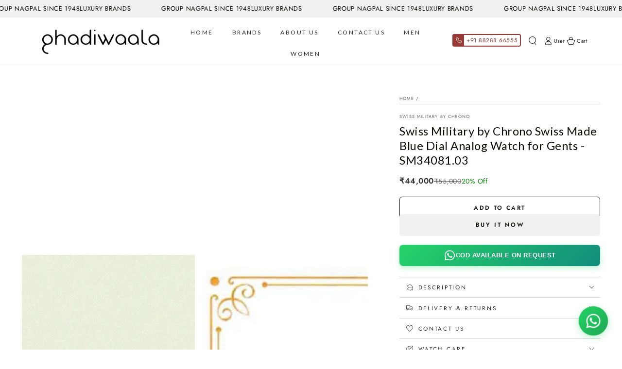

--- FILE ---
content_type: text/html; charset=utf-8
request_url: https://ghadiwaala.com/products/sm34081-03
body_size: 39883
content:
<!doctype html>
<html class="no-js" lang="en">
  <head>
    <meta charset="utf-8">
    <meta http-equiv="X-UA-Compatible" content="IE=edge">
    <meta name="viewport" content="width=device-width,initial-scale=1">
    <meta name="theme-color" content="">
    <link rel="canonical" href="https://ghadiwaala.com/products/sm34081-03">
    <link rel="preconnect" href="https://cdn.shopify.com" crossorigin>
    <meta name="google-site-verification" content="xP03d9JFQZUjoaSvFOZJvoyRFkWALJvaiMtIP_9hMjs" />

<script>
window.dataLayer = window.dataLayer || [];
dataLayer.push({ ecommerce: null });

</script>
  <!-- Google Tag Manager -->
  <script>(function(w,d,s,l,i){w[l]=w[l]||[];w[l].push({'gtm.start':
  new Date().getTime(),event:'gtm.js'});var f=d.getElementsByTagName(s)[0],
  j=d.createElement(s),dl=l!='dataLayer'?'&l='+l:'';j.async=true;j.src=
  'https://www.googletagmanager.com/gtm.js?id='+i+dl;f.parentNode.insertBefore(j,f);
  })(window,document,'script','dataLayer','GTM-PF9K28Q');</script>
  <!-- End Google Tag Manager -->

    <script src="https://cdnjs.cloudflare.com/ajax/libs/luxon/3.4.4/luxon.min.js"></script><link rel="icon" type="image/png" href="//ghadiwaala.com/cdn/shop/files/Screenshot_2025-02-27_at_2.47.57_PM.png?crop=center&height=32&v=1740647957&width=32"><link rel="preconnect" href="https://fonts.shopifycdn.com" crossorigin><title>
      Swiss Military by Chrono Swiss Made Blue Dial Analog Watch for Gents -
 &ndash; ghadiwaala</title><meta name="description" content="This masculine chronograph watch for men is the perfect timeless companion to easily go with any dress situation you might encounter. The sleek all-steel design comes with only a very slim bezel in order for the dial opening to be as wide as possible. This allows for the black watch face to be the main feature of this men’s watch. The black dial features sporty design elements such as a tachymeter and subtle red accents on the dial and hands. The three sub-dials of the chronograph watch face count seconds, minutes and 1/10 seconds when the stop watch function is activated. True to our Swiss Made watchmaking approach, the case and bracelet of this Silver chronograph watch are made of durable stainless steel. An extra hardened K1 mineral glass with sapphire coating covers the black watch face. All hour markers, as well as the hour and minute hands, are luminous and glow in the dark.">

<meta property="og:site_name" content="ghadiwaala">
<meta property="og:url" content="https://ghadiwaala.com/products/sm34081-03">
<meta property="og:title" content="Swiss Military by Chrono Swiss Made Blue Dial Analog Watch for Gents -">
<meta property="og:type" content="product">
<meta property="og:description" content="This masculine chronograph watch for men is the perfect timeless companion to easily go with any dress situation you might encounter. The sleek all-steel design comes with only a very slim bezel in order for the dial opening to be as wide as possible. This allows for the black watch face to be the main feature of this men’s watch. The black dial features sporty design elements such as a tachymeter and subtle red accents on the dial and hands. The three sub-dials of the chronograph watch face count seconds, minutes and 1/10 seconds when the stop watch function is activated. True to our Swiss Made watchmaking approach, the case and bracelet of this Silver chronograph watch are made of durable stainless steel. An extra hardened K1 mineral glass with sapphire coating covers the black watch face. All hour markers, as well as the hour and minute hands, are luminous and glow in the dark."><meta property="og:image" content="http://ghadiwaala.com/cdn/shop/files/SM34081.03_1_75833c9e-7b31-4c75-822f-091b71c7de74.jpg?v=1755877615">
  <meta property="og:image:secure_url" content="https://ghadiwaala.com/cdn/shop/files/SM34081.03_1_75833c9e-7b31-4c75-822f-091b71c7de74.jpg?v=1755877615">
  <meta property="og:image:width" content="1100">
  <meta property="og:image:height" content="1100"><meta property="og:price:amount" content="44,000.00">
  <meta property="og:price:currency" content="INR"><meta name="twitter:card" content="summary_large_image">
<meta name="twitter:title" content="Swiss Military by Chrono Swiss Made Blue Dial Analog Watch for Gents -">
<meta name="twitter:description" content="This masculine chronograph watch for men is the perfect timeless companion to easily go with any dress situation you might encounter. The sleek all-steel design comes with only a very slim bezel in order for the dial opening to be as wide as possible. This allows for the black watch face to be the main feature of this men’s watch. The black dial features sporty design elements such as a tachymeter and subtle red accents on the dial and hands. The three sub-dials of the chronograph watch face count seconds, minutes and 1/10 seconds when the stop watch function is activated. True to our Swiss Made watchmaking approach, the case and bracelet of this Silver chronograph watch are made of durable stainless steel. An extra hardened K1 mineral glass with sapphire coating covers the black watch face. All hour markers, as well as the hour and minute hands, are luminous and glow in the dark.">


    <script src="//ghadiwaala.com/cdn/shop/t/3/assets/vendor-v4.js" defer="defer"></script>
    <script src="//ghadiwaala.com/cdn/shop/t/3/assets/pubsub.js?v=104623417541739052901737525516" defer="defer"></script>
    <script src="//ghadiwaala.com/cdn/shop/t/3/assets/global.js?v=140560699383711648641737525515" defer="defer"></script>

    <script>window.performance && window.performance.mark && window.performance.mark('shopify.content_for_header.start');</script><meta name="google-site-verification" content="xP03d9JFQZUjoaSvFOZJvoyRFkWALJvaiMtIP_9hMjs">
<meta id="shopify-digital-wallet" name="shopify-digital-wallet" content="/89597116782/digital_wallets/dialog">
<link rel="alternate" type="application/json+oembed" href="https://ghadiwaala.com/products/sm34081-03.oembed">
<script async="async" src="/checkouts/internal/preloads.js?locale=en-IN"></script>
<script id="shopify-features" type="application/json">{"accessToken":"e3a89f1bba732b1bef5533f1904f63fa","betas":["rich-media-storefront-analytics"],"domain":"ghadiwaala.com","predictiveSearch":true,"shopId":89597116782,"locale":"en"}</script>
<script>var Shopify = Shopify || {};
Shopify.shop = "designerworldwatch.myshopify.com";
Shopify.locale = "en";
Shopify.currency = {"active":"INR","rate":"1.0"};
Shopify.country = "IN";
Shopify.theme = {"name":"Ashif \u003c\u003e Ghadiwala","id":175212495214,"schema_name":"Dawn","schema_version":"14.0.0","theme_store_id":null,"role":"main"};
Shopify.theme.handle = "null";
Shopify.theme.style = {"id":null,"handle":null};
Shopify.cdnHost = "ghadiwaala.com/cdn";
Shopify.routes = Shopify.routes || {};
Shopify.routes.root = "/";</script>
<script type="module">!function(o){(o.Shopify=o.Shopify||{}).modules=!0}(window);</script>
<script>!function(o){function n(){var o=[];function n(){o.push(Array.prototype.slice.apply(arguments))}return n.q=o,n}var t=o.Shopify=o.Shopify||{};t.loadFeatures=n(),t.autoloadFeatures=n()}(window);</script>
<script id="shop-js-analytics" type="application/json">{"pageType":"product"}</script>
<script defer="defer" async type="module" src="//ghadiwaala.com/cdn/shopifycloud/shop-js/modules/v2/client.init-shop-cart-sync_WVOgQShq.en.esm.js"></script>
<script defer="defer" async type="module" src="//ghadiwaala.com/cdn/shopifycloud/shop-js/modules/v2/chunk.common_C_13GLB1.esm.js"></script>
<script defer="defer" async type="module" src="//ghadiwaala.com/cdn/shopifycloud/shop-js/modules/v2/chunk.modal_CLfMGd0m.esm.js"></script>
<script type="module">
  await import("//ghadiwaala.com/cdn/shopifycloud/shop-js/modules/v2/client.init-shop-cart-sync_WVOgQShq.en.esm.js");
await import("//ghadiwaala.com/cdn/shopifycloud/shop-js/modules/v2/chunk.common_C_13GLB1.esm.js");
await import("//ghadiwaala.com/cdn/shopifycloud/shop-js/modules/v2/chunk.modal_CLfMGd0m.esm.js");

  window.Shopify.SignInWithShop?.initShopCartSync?.({"fedCMEnabled":true,"windoidEnabled":true});

</script>
<script>(function() {
  var isLoaded = false;
  function asyncLoad() {
    if (isLoaded) return;
    isLoaded = true;
    var urls = ["https:\/\/cdn.nfcube.com\/instafeed-803614eeacb26b2021655d63c4ad4f86.js?shop=designerworldwatch.myshopify.com"];
    for (var i = 0; i < urls.length; i++) {
      var s = document.createElement('script');
      s.type = 'text/javascript';
      s.async = true;
      s.src = urls[i];
      var x = document.getElementsByTagName('script')[0];
      x.parentNode.insertBefore(s, x);
    }
  };
  if(window.attachEvent) {
    window.attachEvent('onload', asyncLoad);
  } else {
    window.addEventListener('load', asyncLoad, false);
  }
})();</script>
<script id="__st">var __st={"a":89597116782,"offset":-18000,"reqid":"eb289158-7087-4f03-85ca-9bf2ca49a982-1769644222","pageurl":"ghadiwaala.com\/products\/sm34081-03","u":"e8bec6364956","p":"product","rtyp":"product","rid":14656777093486};</script>
<script>window.ShopifyPaypalV4VisibilityTracking = true;</script>
<script id="captcha-bootstrap">!function(){'use strict';const t='contact',e='account',n='new_comment',o=[[t,t],['blogs',n],['comments',n],[t,'customer']],c=[[e,'customer_login'],[e,'guest_login'],[e,'recover_customer_password'],[e,'create_customer']],r=t=>t.map((([t,e])=>`form[action*='/${t}']:not([data-nocaptcha='true']) input[name='form_type'][value='${e}']`)).join(','),a=t=>()=>t?[...document.querySelectorAll(t)].map((t=>t.form)):[];function s(){const t=[...o],e=r(t);return a(e)}const i='password',u='form_key',d=['recaptcha-v3-token','g-recaptcha-response','h-captcha-response',i],f=()=>{try{return window.sessionStorage}catch{return}},m='__shopify_v',_=t=>t.elements[u];function p(t,e,n=!1){try{const o=window.sessionStorage,c=JSON.parse(o.getItem(e)),{data:r}=function(t){const{data:e,action:n}=t;return t[m]||n?{data:e,action:n}:{data:t,action:n}}(c);for(const[e,n]of Object.entries(r))t.elements[e]&&(t.elements[e].value=n);n&&o.removeItem(e)}catch(o){console.error('form repopulation failed',{error:o})}}const l='form_type',E='cptcha';function T(t){t.dataset[E]=!0}const w=window,h=w.document,L='Shopify',v='ce_forms',y='captcha';let A=!1;((t,e)=>{const n=(g='f06e6c50-85a8-45c8-87d0-21a2b65856fe',I='https://cdn.shopify.com/shopifycloud/storefront-forms-hcaptcha/ce_storefront_forms_captcha_hcaptcha.v1.5.2.iife.js',D={infoText:'Protected by hCaptcha',privacyText:'Privacy',termsText:'Terms'},(t,e,n)=>{const o=w[L][v],c=o.bindForm;if(c)return c(t,g,e,D).then(n);var r;o.q.push([[t,g,e,D],n]),r=I,A||(h.body.append(Object.assign(h.createElement('script'),{id:'captcha-provider',async:!0,src:r})),A=!0)});var g,I,D;w[L]=w[L]||{},w[L][v]=w[L][v]||{},w[L][v].q=[],w[L][y]=w[L][y]||{},w[L][y].protect=function(t,e){n(t,void 0,e),T(t)},Object.freeze(w[L][y]),function(t,e,n,w,h,L){const[v,y,A,g]=function(t,e,n){const i=e?o:[],u=t?c:[],d=[...i,...u],f=r(d),m=r(i),_=r(d.filter((([t,e])=>n.includes(e))));return[a(f),a(m),a(_),s()]}(w,h,L),I=t=>{const e=t.target;return e instanceof HTMLFormElement?e:e&&e.form},D=t=>v().includes(t);t.addEventListener('submit',(t=>{const e=I(t);if(!e)return;const n=D(e)&&!e.dataset.hcaptchaBound&&!e.dataset.recaptchaBound,o=_(e),c=g().includes(e)&&(!o||!o.value);(n||c)&&t.preventDefault(),c&&!n&&(function(t){try{if(!f())return;!function(t){const e=f();if(!e)return;const n=_(t);if(!n)return;const o=n.value;o&&e.removeItem(o)}(t);const e=Array.from(Array(32),(()=>Math.random().toString(36)[2])).join('');!function(t,e){_(t)||t.append(Object.assign(document.createElement('input'),{type:'hidden',name:u})),t.elements[u].value=e}(t,e),function(t,e){const n=f();if(!n)return;const o=[...t.querySelectorAll(`input[type='${i}']`)].map((({name:t})=>t)),c=[...d,...o],r={};for(const[a,s]of new FormData(t).entries())c.includes(a)||(r[a]=s);n.setItem(e,JSON.stringify({[m]:1,action:t.action,data:r}))}(t,e)}catch(e){console.error('failed to persist form',e)}}(e),e.submit())}));const S=(t,e)=>{t&&!t.dataset[E]&&(n(t,e.some((e=>e===t))),T(t))};for(const o of['focusin','change'])t.addEventListener(o,(t=>{const e=I(t);D(e)&&S(e,y())}));const B=e.get('form_key'),M=e.get(l),P=B&&M;t.addEventListener('DOMContentLoaded',(()=>{const t=y();if(P)for(const e of t)e.elements[l].value===M&&p(e,B);[...new Set([...A(),...v().filter((t=>'true'===t.dataset.shopifyCaptcha))])].forEach((e=>S(e,t)))}))}(h,new URLSearchParams(w.location.search),n,t,e,['guest_login'])})(!0,!0)}();</script>
<script integrity="sha256-4kQ18oKyAcykRKYeNunJcIwy7WH5gtpwJnB7kiuLZ1E=" data-source-attribution="shopify.loadfeatures" defer="defer" src="//ghadiwaala.com/cdn/shopifycloud/storefront/assets/storefront/load_feature-a0a9edcb.js" crossorigin="anonymous"></script>
<script data-source-attribution="shopify.dynamic_checkout.dynamic.init">var Shopify=Shopify||{};Shopify.PaymentButton=Shopify.PaymentButton||{isStorefrontPortableWallets:!0,init:function(){window.Shopify.PaymentButton.init=function(){};var t=document.createElement("script");t.src="https://ghadiwaala.com/cdn/shopifycloud/portable-wallets/latest/portable-wallets.en.js",t.type="module",document.head.appendChild(t)}};
</script>
<script data-source-attribution="shopify.dynamic_checkout.buyer_consent">
  function portableWalletsHideBuyerConsent(e){var t=document.getElementById("shopify-buyer-consent"),n=document.getElementById("shopify-subscription-policy-button");t&&n&&(t.classList.add("hidden"),t.setAttribute("aria-hidden","true"),n.removeEventListener("click",e))}function portableWalletsShowBuyerConsent(e){var t=document.getElementById("shopify-buyer-consent"),n=document.getElementById("shopify-subscription-policy-button");t&&n&&(t.classList.remove("hidden"),t.removeAttribute("aria-hidden"),n.addEventListener("click",e))}window.Shopify?.PaymentButton&&(window.Shopify.PaymentButton.hideBuyerConsent=portableWalletsHideBuyerConsent,window.Shopify.PaymentButton.showBuyerConsent=portableWalletsShowBuyerConsent);
</script>
<script>
  function portableWalletsCleanup(e){e&&e.src&&console.error("Failed to load portable wallets script "+e.src);var t=document.querySelectorAll("shopify-accelerated-checkout .shopify-payment-button__skeleton, shopify-accelerated-checkout-cart .wallet-cart-button__skeleton"),e=document.getElementById("shopify-buyer-consent");for(let e=0;e<t.length;e++)t[e].remove();e&&e.remove()}function portableWalletsNotLoadedAsModule(e){e instanceof ErrorEvent&&"string"==typeof e.message&&e.message.includes("import.meta")&&"string"==typeof e.filename&&e.filename.includes("portable-wallets")&&(window.removeEventListener("error",portableWalletsNotLoadedAsModule),window.Shopify.PaymentButton.failedToLoad=e,"loading"===document.readyState?document.addEventListener("DOMContentLoaded",window.Shopify.PaymentButton.init):window.Shopify.PaymentButton.init())}window.addEventListener("error",portableWalletsNotLoadedAsModule);
</script>

<script type="module" src="https://ghadiwaala.com/cdn/shopifycloud/portable-wallets/latest/portable-wallets.en.js" onError="portableWalletsCleanup(this)" crossorigin="anonymous"></script>
<script nomodule>
  document.addEventListener("DOMContentLoaded", portableWalletsCleanup);
</script>

<link id="shopify-accelerated-checkout-styles" rel="stylesheet" media="screen" href="https://ghadiwaala.com/cdn/shopifycloud/portable-wallets/latest/accelerated-checkout-backwards-compat.css" crossorigin="anonymous">
<style id="shopify-accelerated-checkout-cart">
        #shopify-buyer-consent {
  margin-top: 1em;
  display: inline-block;
  width: 100%;
}

#shopify-buyer-consent.hidden {
  display: none;
}

#shopify-subscription-policy-button {
  background: none;
  border: none;
  padding: 0;
  text-decoration: underline;
  font-size: inherit;
  cursor: pointer;
}

#shopify-subscription-policy-button::before {
  box-shadow: none;
}

      </style>
<script id="sections-script" data-sections="header" defer="defer" src="//ghadiwaala.com/cdn/shop/t/3/compiled_assets/scripts.js?v=2919"></script>
<script>window.performance && window.performance.mark && window.performance.mark('shopify.content_for_header.end');</script>
<style data-shopify>@font-face {
  font-family: Jost;
  font-weight: 400;
  font-style: normal;
  font-display: swap;
  src: url("//ghadiwaala.com/cdn/fonts/jost/jost_n4.d47a1b6347ce4a4c9f437608011273009d91f2b7.woff2") format("woff2"),
       url("//ghadiwaala.com/cdn/fonts/jost/jost_n4.791c46290e672b3f85c3d1c651ef2efa3819eadd.woff") format("woff");
}

  @font-face {
  font-family: Jost;
  font-weight: 600;
  font-style: normal;
  font-display: swap;
  src: url("//ghadiwaala.com/cdn/fonts/jost/jost_n6.ec1178db7a7515114a2d84e3dd680832b7af8b99.woff2") format("woff2"),
       url("//ghadiwaala.com/cdn/fonts/jost/jost_n6.b1178bb6bdd3979fef38e103a3816f6980aeaff9.woff") format("woff");
}

  @font-face {
  font-family: Jost;
  font-weight: 400;
  font-style: italic;
  font-display: swap;
  src: url("//ghadiwaala.com/cdn/fonts/jost/jost_i4.b690098389649750ada222b9763d55796c5283a5.woff2") format("woff2"),
       url("//ghadiwaala.com/cdn/fonts/jost/jost_i4.fd766415a47e50b9e391ae7ec04e2ae25e7e28b0.woff") format("woff");
}

  @font-face {
  font-family: Jost;
  font-weight: 600;
  font-style: italic;
  font-display: swap;
  src: url("//ghadiwaala.com/cdn/fonts/jost/jost_i6.9af7e5f39e3a108c08f24047a4276332d9d7b85e.woff2") format("woff2"),
       url("//ghadiwaala.com/cdn/fonts/jost/jost_i6.2bf310262638f998ed206777ce0b9a3b98b6fe92.woff") format("woff");
}

  @font-face {
  font-family: Lato;
  font-weight: 400;
  font-style: normal;
  font-display: swap;
  src: url("//ghadiwaala.com/cdn/fonts/lato/lato_n4.c3b93d431f0091c8be23185e15c9d1fee1e971c5.woff2") format("woff2"),
       url("//ghadiwaala.com/cdn/fonts/lato/lato_n4.d5c00c781efb195594fd2fd4ad04f7882949e327.woff") format("woff");
}

  @font-face {
  font-family: Lato;
  font-weight: 600;
  font-style: normal;
  font-display: swap;
  src: url("//ghadiwaala.com/cdn/fonts/lato/lato_n6.38d0e3b23b74a60f769c51d1df73fac96c580d59.woff2") format("woff2"),
       url("//ghadiwaala.com/cdn/fonts/lato/lato_n6.3365366161bdcc36a3f97cfbb23954d8c4bf4079.woff") format("woff");
}


  :root {
    --font-body-family: Jost, sans-serif;
    --font-body-style: normal;
    --font-body-weight: 400;

    --font-heading-family: Lato, sans-serif;
    --font-heading-style: normal;
    --font-heading-weight: 400;

    --font-body-scale: 0.9;
    --font-heading-scale: 0.9444444444444444;

    --font-navigation-family: var(--font-heading-family);
    --font-navigation-size: 12px;
    --font-navigation-weight: var(--font-heading-weight);
    --font-button-family: var(--font-body-family);
    --font-button-size: 12px;
    --font-button-baseline: 0.2rem;
    --font-price-family: var(--font-heading-family);
    --font-price-scale: var(--font-heading-scale);

    --color-base-text: 33, 35, 38;
    --color-base-background: 255, 255, 255;
    --color-base-solid-button-labels: 11, 14, 5;
    --color-base-outline-button-labels: 26, 27, 24;
    --color-base-accent: 240, 240, 240;
    --color-base-heading: 11, 14, 5;
    --color-base-border: 210, 213, 217;
    --color-placeholder: 243, 243, 243;
    --color-overlay: 33, 35, 38;
    --color-keyboard-focus: 135, 173, 245;
    --color-shadow: 168, 232, 226;
    --shadow-opacity: 1;

    --color-background-dark: 235, 235, 235;
    --color-price: #0b0e05;
    --color-sale-price: #000000;
    --color-sale-badge-background: #a2a2a2;
    --color-reviews: #ffb503;
    --color-critical: #d72c0d;
    --color-success: #008060;
    --color-highlight: 187, 255, 0;

    --payment-terms-background-color: #ffffff;
    --page-width: 160rem;
    --page-width-margin: 0rem;

    --card-color-scheme: var(--color-placeholder);
    --card-text-alignment: left;
    --card-flex-alignment: flex-left;
    --card-image-padding: 0px;
    --card-border-width: 0px;
    --card-radius: 0px;
    --card-shadow-horizontal-offset: 0px;
    --card-shadow-vertical-offset: 0px;
    
    --button-radius: 6px;
    --button-border-width: 1px;
    --button-shadow-horizontal-offset: 0px;
    --button-shadow-vertical-offset: 0px;

    --spacing-sections-desktop: 0px;
    --spacing-sections-mobile: 0px;

    --gradient-free-ship-progress: linear-gradient(325deg,#F9423A 0,#F1E04D 100%);
    --gradient-free-ship-complete: linear-gradient(325deg, #049cff 0, #35ee7a 100%);
  }

  *,
  *::before,
  *::after {
    box-sizing: inherit;
  }

  html {
    box-sizing: border-box;
    font-size: calc(var(--font-body-scale) * 62.5%);
    height: 100%;
  }

  body {
    min-height: 100%;
    margin: 0;
    font-size: 1.5rem;
    letter-spacing: 0.06rem;
    line-height: calc(1 + 0.8 / var(--font-body-scale));
    font-family: var(--font-body-family);
    font-style: var(--font-body-style);
    font-weight: var(--font-body-weight);
  }

  @media screen and (min-width: 750px) {
    body {
      font-size: 1.6rem;
    }
  }</style><svg viewBox="0 0 122 53" fill="none" style="display:none;"><defs><path id="hlCircle" d="M119.429 6.64904C100.715 1.62868 55.3088 -4.62247 23.3966 10.5358C-8.5157 25.694 0.331084 39.5052 9.60732 45.0305C18.8835 50.5558 53.0434 57.468 96.7751 45.0305C111.541 40.8309 135.673 24.379 109.087 13.4508C105.147 11.8313 93.2293 8.5924 77.0761 8.5924" stroke="currentColor" stroke-linecap="round" stroke-linejoin="round"></path></defs></svg><link href="//ghadiwaala.com/cdn/shop/t/3/assets/base.css?v=169801224832570411891769630370" rel="stylesheet" type="text/css" media="all" /><link rel="stylesheet" href="//ghadiwaala.com/cdn/shop/t/3/assets/apps.css?v=58555770612562691921737525515" media="print" fetchpriority="low" onload="this.media='all'"><link rel="preload" as="font" href="//ghadiwaala.com/cdn/fonts/jost/jost_n4.d47a1b6347ce4a4c9f437608011273009d91f2b7.woff2" type="font/woff2" crossorigin><link rel="preload" as="font" href="//ghadiwaala.com/cdn/fonts/lato/lato_n4.c3b93d431f0091c8be23185e15c9d1fee1e971c5.woff2" type="font/woff2" crossorigin><link rel="stylesheet" href="//ghadiwaala.com/cdn/shop/t/3/assets/component-predictive-search.css?v=94320327991181004901737525515" media="print" onload="this.media='all'"><link rel="stylesheet" href="//ghadiwaala.com/cdn/shop/t/3/assets/component-quick-view.css?v=74011563189484492361737525515" media="print" onload="this.media='all'"><link rel="stylesheet" href="//ghadiwaala.com/cdn/shop/t/3/assets/component-color-swatches.css?v=9330494655392753921737525515" media="print" onload="this.media='all'"><script>
  document.documentElement.classList.replace('no-js', 'js');

  window.theme = window.theme || {};

  theme.routes = {
    root_url: '/',
    cart_url: '/cart',
    cart_add_url: '/cart/add',
    cart_change_url: '/cart/change',
    cart_update_url: '/cart/update',
    search_url: '/search',
    predictive_search_url: '/search/suggest'
  };

  theme.cartStrings = {
    error: `There was an error while updating your cart. Please try again.`,
    quantityError: `You can only add [quantity] of this item to your cart.`
  };

  theme.variantStrings = {
    addToCart: `Add to cart`,
    soldOut: `Sold out`,
    unavailable: `Unavailable`,
    preOrder: `Pre-order`
  };

  theme.accessibilityStrings = {
    imageAvailable: `Image [index] is now available in gallery view`,
    shareSuccess: `Link copied to clipboard!`
  }

  theme.dateStrings = {
    d: `D`,
    day: `Day`,
    days: `Days`,
    hour: `Hour`,
    hours: `Hours`,
    minute: `Min`,
    minutes: `Mins`,
    second: `Sec`,
    seconds: `Secs`
  };theme.shopSettings = {
    moneyFormat: "Rs. {{amount}}",
    isoCode: "INR",
    cartDrawer: true,
    currencyCode: false,
    giftwrapRate: 'product'
  };

  theme.settings = {
    themeName: 'Be Yours',
    themeVersion: '7.2.1',
    agencyId: ''
  };
</script>
<script>(function(w,d,s,l,i){w[l]=w[l]||[];w[l].push({'gtm.start':

new Date().getTime(),event:'gtm.js'});var f=d.getElementsByTagName(s)[0],

j=d.createElement(s),dl=l!='dataLayer'?'&l='+l:'';j.async=true;j.src=

'https://www.googletagmanager.com/gtm.js?id='+i+dl;f.parentNode.insertBefore(j,f);

})(window,document,'script','dataLayer','GTM-PF9K28Q');</script>

<!-- End Google Tag Manager -->

    
  <link href="https://monorail-edge.shopifysvc.com" rel="dns-prefetch">
<script>(function(){if ("sendBeacon" in navigator && "performance" in window) {try {var session_token_from_headers = performance.getEntriesByType('navigation')[0].serverTiming.find(x => x.name == '_s').description;} catch {var session_token_from_headers = undefined;}var session_cookie_matches = document.cookie.match(/_shopify_s=([^;]*)/);var session_token_from_cookie = session_cookie_matches && session_cookie_matches.length === 2 ? session_cookie_matches[1] : "";var session_token = session_token_from_headers || session_token_from_cookie || "";function handle_abandonment_event(e) {var entries = performance.getEntries().filter(function(entry) {return /monorail-edge.shopifysvc.com/.test(entry.name);});if (!window.abandonment_tracked && entries.length === 0) {window.abandonment_tracked = true;var currentMs = Date.now();var navigation_start = performance.timing.navigationStart;var payload = {shop_id: 89597116782,url: window.location.href,navigation_start,duration: currentMs - navigation_start,session_token,page_type: "product"};window.navigator.sendBeacon("https://monorail-edge.shopifysvc.com/v1/produce", JSON.stringify({schema_id: "online_store_buyer_site_abandonment/1.1",payload: payload,metadata: {event_created_at_ms: currentMs,event_sent_at_ms: currentMs}}));}}window.addEventListener('pagehide', handle_abandonment_event);}}());</script>
<script id="web-pixels-manager-setup">(function e(e,d,r,n,o){if(void 0===o&&(o={}),!Boolean(null===(a=null===(i=window.Shopify)||void 0===i?void 0:i.analytics)||void 0===a?void 0:a.replayQueue)){var i,a;window.Shopify=window.Shopify||{};var t=window.Shopify;t.analytics=t.analytics||{};var s=t.analytics;s.replayQueue=[],s.publish=function(e,d,r){return s.replayQueue.push([e,d,r]),!0};try{self.performance.mark("wpm:start")}catch(e){}var l=function(){var e={modern:/Edge?\/(1{2}[4-9]|1[2-9]\d|[2-9]\d{2}|\d{4,})\.\d+(\.\d+|)|Firefox\/(1{2}[4-9]|1[2-9]\d|[2-9]\d{2}|\d{4,})\.\d+(\.\d+|)|Chrom(ium|e)\/(9{2}|\d{3,})\.\d+(\.\d+|)|(Maci|X1{2}).+ Version\/(15\.\d+|(1[6-9]|[2-9]\d|\d{3,})\.\d+)([,.]\d+|)( \(\w+\)|)( Mobile\/\w+|) Safari\/|Chrome.+OPR\/(9{2}|\d{3,})\.\d+\.\d+|(CPU[ +]OS|iPhone[ +]OS|CPU[ +]iPhone|CPU IPhone OS|CPU iPad OS)[ +]+(15[._]\d+|(1[6-9]|[2-9]\d|\d{3,})[._]\d+)([._]\d+|)|Android:?[ /-](13[3-9]|1[4-9]\d|[2-9]\d{2}|\d{4,})(\.\d+|)(\.\d+|)|Android.+Firefox\/(13[5-9]|1[4-9]\d|[2-9]\d{2}|\d{4,})\.\d+(\.\d+|)|Android.+Chrom(ium|e)\/(13[3-9]|1[4-9]\d|[2-9]\d{2}|\d{4,})\.\d+(\.\d+|)|SamsungBrowser\/([2-9]\d|\d{3,})\.\d+/,legacy:/Edge?\/(1[6-9]|[2-9]\d|\d{3,})\.\d+(\.\d+|)|Firefox\/(5[4-9]|[6-9]\d|\d{3,})\.\d+(\.\d+|)|Chrom(ium|e)\/(5[1-9]|[6-9]\d|\d{3,})\.\d+(\.\d+|)([\d.]+$|.*Safari\/(?![\d.]+ Edge\/[\d.]+$))|(Maci|X1{2}).+ Version\/(10\.\d+|(1[1-9]|[2-9]\d|\d{3,})\.\d+)([,.]\d+|)( \(\w+\)|)( Mobile\/\w+|) Safari\/|Chrome.+OPR\/(3[89]|[4-9]\d|\d{3,})\.\d+\.\d+|(CPU[ +]OS|iPhone[ +]OS|CPU[ +]iPhone|CPU IPhone OS|CPU iPad OS)[ +]+(10[._]\d+|(1[1-9]|[2-9]\d|\d{3,})[._]\d+)([._]\d+|)|Android:?[ /-](13[3-9]|1[4-9]\d|[2-9]\d{2}|\d{4,})(\.\d+|)(\.\d+|)|Mobile Safari.+OPR\/([89]\d|\d{3,})\.\d+\.\d+|Android.+Firefox\/(13[5-9]|1[4-9]\d|[2-9]\d{2}|\d{4,})\.\d+(\.\d+|)|Android.+Chrom(ium|e)\/(13[3-9]|1[4-9]\d|[2-9]\d{2}|\d{4,})\.\d+(\.\d+|)|Android.+(UC? ?Browser|UCWEB|U3)[ /]?(15\.([5-9]|\d{2,})|(1[6-9]|[2-9]\d|\d{3,})\.\d+)\.\d+|SamsungBrowser\/(5\.\d+|([6-9]|\d{2,})\.\d+)|Android.+MQ{2}Browser\/(14(\.(9|\d{2,})|)|(1[5-9]|[2-9]\d|\d{3,})(\.\d+|))(\.\d+|)|K[Aa][Ii]OS\/(3\.\d+|([4-9]|\d{2,})\.\d+)(\.\d+|)/},d=e.modern,r=e.legacy,n=navigator.userAgent;return n.match(d)?"modern":n.match(r)?"legacy":"unknown"}(),u="modern"===l?"modern":"legacy",c=(null!=n?n:{modern:"",legacy:""})[u],f=function(e){return[e.baseUrl,"/wpm","/b",e.hashVersion,"modern"===e.buildTarget?"m":"l",".js"].join("")}({baseUrl:d,hashVersion:r,buildTarget:u}),m=function(e){var d=e.version,r=e.bundleTarget,n=e.surface,o=e.pageUrl,i=e.monorailEndpoint;return{emit:function(e){var a=e.status,t=e.errorMsg,s=(new Date).getTime(),l=JSON.stringify({metadata:{event_sent_at_ms:s},events:[{schema_id:"web_pixels_manager_load/3.1",payload:{version:d,bundle_target:r,page_url:o,status:a,surface:n,error_msg:t},metadata:{event_created_at_ms:s}}]});if(!i)return console&&console.warn&&console.warn("[Web Pixels Manager] No Monorail endpoint provided, skipping logging."),!1;try{return self.navigator.sendBeacon.bind(self.navigator)(i,l)}catch(e){}var u=new XMLHttpRequest;try{return u.open("POST",i,!0),u.setRequestHeader("Content-Type","text/plain"),u.send(l),!0}catch(e){return console&&console.warn&&console.warn("[Web Pixels Manager] Got an unhandled error while logging to Monorail."),!1}}}}({version:r,bundleTarget:l,surface:e.surface,pageUrl:self.location.href,monorailEndpoint:e.monorailEndpoint});try{o.browserTarget=l,function(e){var d=e.src,r=e.async,n=void 0===r||r,o=e.onload,i=e.onerror,a=e.sri,t=e.scriptDataAttributes,s=void 0===t?{}:t,l=document.createElement("script"),u=document.querySelector("head"),c=document.querySelector("body");if(l.async=n,l.src=d,a&&(l.integrity=a,l.crossOrigin="anonymous"),s)for(var f in s)if(Object.prototype.hasOwnProperty.call(s,f))try{l.dataset[f]=s[f]}catch(e){}if(o&&l.addEventListener("load",o),i&&l.addEventListener("error",i),u)u.appendChild(l);else{if(!c)throw new Error("Did not find a head or body element to append the script");c.appendChild(l)}}({src:f,async:!0,onload:function(){if(!function(){var e,d;return Boolean(null===(d=null===(e=window.Shopify)||void 0===e?void 0:e.analytics)||void 0===d?void 0:d.initialized)}()){var d=window.webPixelsManager.init(e)||void 0;if(d){var r=window.Shopify.analytics;r.replayQueue.forEach((function(e){var r=e[0],n=e[1],o=e[2];d.publishCustomEvent(r,n,o)})),r.replayQueue=[],r.publish=d.publishCustomEvent,r.visitor=d.visitor,r.initialized=!0}}},onerror:function(){return m.emit({status:"failed",errorMsg:"".concat(f," has failed to load")})},sri:function(e){var d=/^sha384-[A-Za-z0-9+/=]+$/;return"string"==typeof e&&d.test(e)}(c)?c:"",scriptDataAttributes:o}),m.emit({status:"loading"})}catch(e){m.emit({status:"failed",errorMsg:(null==e?void 0:e.message)||"Unknown error"})}}})({shopId: 89597116782,storefrontBaseUrl: "https://ghadiwaala.com",extensionsBaseUrl: "https://extensions.shopifycdn.com/cdn/shopifycloud/web-pixels-manager",monorailEndpoint: "https://monorail-edge.shopifysvc.com/unstable/produce_batch",surface: "storefront-renderer",enabledBetaFlags: ["2dca8a86"],webPixelsConfigList: [{"id":"1110671726","configuration":"{\"config\":\"{\\\"google_tag_ids\\\":[\\\"AW-620852484\\\",\\\"GT-TNPNB6J8\\\",\\\"G-R4XH6XDLXY\\\"],\\\"target_country\\\":\\\"ZZ\\\",\\\"gtag_events\\\":[{\\\"type\\\":\\\"search\\\",\\\"action_label\\\":[\\\"AW-620852484\\\/V_WhCLC4_NMaEITqhagC\\\",\\\"G-R4XH6XDLXY\\\"]},{\\\"type\\\":\\\"begin_checkout\\\",\\\"action_label\\\":[\\\"AW-620852484\\\/ZYAfCLOy_NMaEITqhagC\\\",\\\"AW-620852484\\\/JYHFCM-2k6oaEITqhagC\\\",\\\"G-R4XH6XDLXY\\\"]},{\\\"type\\\":\\\"view_item\\\",\\\"action_label\\\":[\\\"AW-620852484\\\/SL2YCLyy_NMaEITqhagC\\\",\\\"MC-VVKFH19H85\\\",\\\"G-R4XH6XDLXY\\\"]},{\\\"type\\\":\\\"purchase\\\",\\\"action_label\\\":[\\\"AW-620852484\\\/nUMICLCy_NMaEITqhagC\\\",\\\"MC-VVKFH19H85\\\",\\\"G-R4XH6XDLXY\\\"]},{\\\"type\\\":\\\"page_view\\\",\\\"action_label\\\":[\\\"AW-620852484\\\/SFQQCLmy_NMaEITqhagC\\\",\\\"MC-VVKFH19H85\\\",\\\"G-R4XH6XDLXY\\\"]},{\\\"type\\\":\\\"add_payment_info\\\",\\\"action_label\\\":[\\\"AW-620852484\\\/12n6CLO4_NMaEITqhagC\\\",\\\"G-R4XH6XDLXY\\\"]},{\\\"type\\\":\\\"add_to_cart\\\",\\\"action_label\\\":[\\\"AW-620852484\\\/okwLCLay_NMaEITqhagC\\\",\\\"AW-620852484\\\/iwFqCI233qMaEITqhagC\\\",\\\"G-R4XH6XDLXY\\\"]}],\\\"enable_monitoring_mode\\\":false}\"}","eventPayloadVersion":"v1","runtimeContext":"OPEN","scriptVersion":"b2a88bafab3e21179ed38636efcd8a93","type":"APP","apiClientId":1780363,"privacyPurposes":[],"dataSharingAdjustments":{"protectedCustomerApprovalScopes":["read_customer_address","read_customer_email","read_customer_name","read_customer_personal_data","read_customer_phone"]}},{"id":"shopify-app-pixel","configuration":"{}","eventPayloadVersion":"v1","runtimeContext":"STRICT","scriptVersion":"0450","apiClientId":"shopify-pixel","type":"APP","privacyPurposes":["ANALYTICS","MARKETING"]},{"id":"shopify-custom-pixel","eventPayloadVersion":"v1","runtimeContext":"LAX","scriptVersion":"0450","apiClientId":"shopify-pixel","type":"CUSTOM","privacyPurposes":["ANALYTICS","MARKETING"]}],isMerchantRequest: false,initData: {"shop":{"name":"ghadiwaala","paymentSettings":{"currencyCode":"INR"},"myshopifyDomain":"designerworldwatch.myshopify.com","countryCode":"IN","storefrontUrl":"https:\/\/ghadiwaala.com"},"customer":null,"cart":null,"checkout":null,"productVariants":[{"price":{"amount":44000.0,"currencyCode":"INR"},"product":{"title":"Swiss Military by Chrono Swiss Made Blue Dial Analog Watch for Gents - SM34081.03","vendor":"Swiss Military by Chrono","id":"14656777093486","untranslatedTitle":"Swiss Military by Chrono Swiss Made Blue Dial Analog Watch for Gents - SM34081.03","url":"\/products\/sm34081-03","type":"Watches"},"id":"52364061933934","image":{"src":"\/\/ghadiwaala.com\/cdn\/shop\/files\/SM34081.03_1_75833c9e-7b31-4c75-822f-091b71c7de74.jpg?v=1755877615"},"sku":"SM34081.03","title":"Blue \/ Silver \/ Quartz","untranslatedTitle":"Blue \/ Silver \/ Quartz"}],"purchasingCompany":null},},"https://ghadiwaala.com/cdn","1d2a099fw23dfb22ep557258f5m7a2edbae",{"modern":"","legacy":""},{"shopId":"89597116782","storefrontBaseUrl":"https:\/\/ghadiwaala.com","extensionBaseUrl":"https:\/\/extensions.shopifycdn.com\/cdn\/shopifycloud\/web-pixels-manager","surface":"storefront-renderer","enabledBetaFlags":"[\"2dca8a86\"]","isMerchantRequest":"false","hashVersion":"1d2a099fw23dfb22ep557258f5m7a2edbae","publish":"custom","events":"[[\"page_viewed\",{}],[\"product_viewed\",{\"productVariant\":{\"price\":{\"amount\":44000.0,\"currencyCode\":\"INR\"},\"product\":{\"title\":\"Swiss Military by Chrono Swiss Made Blue Dial Analog Watch for Gents - SM34081.03\",\"vendor\":\"Swiss Military by Chrono\",\"id\":\"14656777093486\",\"untranslatedTitle\":\"Swiss Military by Chrono Swiss Made Blue Dial Analog Watch for Gents - SM34081.03\",\"url\":\"\/products\/sm34081-03\",\"type\":\"Watches\"},\"id\":\"52364061933934\",\"image\":{\"src\":\"\/\/ghadiwaala.com\/cdn\/shop\/files\/SM34081.03_1_75833c9e-7b31-4c75-822f-091b71c7de74.jpg?v=1755877615\"},\"sku\":\"SM34081.03\",\"title\":\"Blue \/ Silver \/ Quartz\",\"untranslatedTitle\":\"Blue \/ Silver \/ Quartz\"}}]]"});</script><script>
  window.ShopifyAnalytics = window.ShopifyAnalytics || {};
  window.ShopifyAnalytics.meta = window.ShopifyAnalytics.meta || {};
  window.ShopifyAnalytics.meta.currency = 'INR';
  var meta = {"product":{"id":14656777093486,"gid":"gid:\/\/shopify\/Product\/14656777093486","vendor":"Swiss Military by Chrono","type":"Watches","handle":"sm34081-03","variants":[{"id":52364061933934,"price":4400000,"name":"Swiss Military by Chrono Swiss Made Blue Dial Analog Watch for Gents - SM34081.03 - Blue \/ Silver \/ Quartz","public_title":"Blue \/ Silver \/ Quartz","sku":"SM34081.03"}],"remote":false},"page":{"pageType":"product","resourceType":"product","resourceId":14656777093486,"requestId":"eb289158-7087-4f03-85ca-9bf2ca49a982-1769644222"}};
  for (var attr in meta) {
    window.ShopifyAnalytics.meta[attr] = meta[attr];
  }
</script>
<script class="analytics">
  (function () {
    var customDocumentWrite = function(content) {
      var jquery = null;

      if (window.jQuery) {
        jquery = window.jQuery;
      } else if (window.Checkout && window.Checkout.$) {
        jquery = window.Checkout.$;
      }

      if (jquery) {
        jquery('body').append(content);
      }
    };

    var hasLoggedConversion = function(token) {
      if (token) {
        return document.cookie.indexOf('loggedConversion=' + token) !== -1;
      }
      return false;
    }

    var setCookieIfConversion = function(token) {
      if (token) {
        var twoMonthsFromNow = new Date(Date.now());
        twoMonthsFromNow.setMonth(twoMonthsFromNow.getMonth() + 2);

        document.cookie = 'loggedConversion=' + token + '; expires=' + twoMonthsFromNow;
      }
    }

    var trekkie = window.ShopifyAnalytics.lib = window.trekkie = window.trekkie || [];
    if (trekkie.integrations) {
      return;
    }
    trekkie.methods = [
      'identify',
      'page',
      'ready',
      'track',
      'trackForm',
      'trackLink'
    ];
    trekkie.factory = function(method) {
      return function() {
        var args = Array.prototype.slice.call(arguments);
        args.unshift(method);
        trekkie.push(args);
        return trekkie;
      };
    };
    for (var i = 0; i < trekkie.methods.length; i++) {
      var key = trekkie.methods[i];
      trekkie[key] = trekkie.factory(key);
    }
    trekkie.load = function(config) {
      trekkie.config = config || {};
      trekkie.config.initialDocumentCookie = document.cookie;
      var first = document.getElementsByTagName('script')[0];
      var script = document.createElement('script');
      script.type = 'text/javascript';
      script.onerror = function(e) {
        var scriptFallback = document.createElement('script');
        scriptFallback.type = 'text/javascript';
        scriptFallback.onerror = function(error) {
                var Monorail = {
      produce: function produce(monorailDomain, schemaId, payload) {
        var currentMs = new Date().getTime();
        var event = {
          schema_id: schemaId,
          payload: payload,
          metadata: {
            event_created_at_ms: currentMs,
            event_sent_at_ms: currentMs
          }
        };
        return Monorail.sendRequest("https://" + monorailDomain + "/v1/produce", JSON.stringify(event));
      },
      sendRequest: function sendRequest(endpointUrl, payload) {
        // Try the sendBeacon API
        if (window && window.navigator && typeof window.navigator.sendBeacon === 'function' && typeof window.Blob === 'function' && !Monorail.isIos12()) {
          var blobData = new window.Blob([payload], {
            type: 'text/plain'
          });

          if (window.navigator.sendBeacon(endpointUrl, blobData)) {
            return true;
          } // sendBeacon was not successful

        } // XHR beacon

        var xhr = new XMLHttpRequest();

        try {
          xhr.open('POST', endpointUrl);
          xhr.setRequestHeader('Content-Type', 'text/plain');
          xhr.send(payload);
        } catch (e) {
          console.log(e);
        }

        return false;
      },
      isIos12: function isIos12() {
        return window.navigator.userAgent.lastIndexOf('iPhone; CPU iPhone OS 12_') !== -1 || window.navigator.userAgent.lastIndexOf('iPad; CPU OS 12_') !== -1;
      }
    };
    Monorail.produce('monorail-edge.shopifysvc.com',
      'trekkie_storefront_load_errors/1.1',
      {shop_id: 89597116782,
      theme_id: 175212495214,
      app_name: "storefront",
      context_url: window.location.href,
      source_url: "//ghadiwaala.com/cdn/s/trekkie.storefront.a804e9514e4efded663580eddd6991fcc12b5451.min.js"});

        };
        scriptFallback.async = true;
        scriptFallback.src = '//ghadiwaala.com/cdn/s/trekkie.storefront.a804e9514e4efded663580eddd6991fcc12b5451.min.js';
        first.parentNode.insertBefore(scriptFallback, first);
      };
      script.async = true;
      script.src = '//ghadiwaala.com/cdn/s/trekkie.storefront.a804e9514e4efded663580eddd6991fcc12b5451.min.js';
      first.parentNode.insertBefore(script, first);
    };
    trekkie.load(
      {"Trekkie":{"appName":"storefront","development":false,"defaultAttributes":{"shopId":89597116782,"isMerchantRequest":null,"themeId":175212495214,"themeCityHash":"1370189279090034832","contentLanguage":"en","currency":"INR","eventMetadataId":"94dbe720-4b36-4e22-8a91-976da99868c1"},"isServerSideCookieWritingEnabled":true,"monorailRegion":"shop_domain","enabledBetaFlags":["65f19447","b5387b81"]},"Session Attribution":{},"S2S":{"facebookCapiEnabled":false,"source":"trekkie-storefront-renderer","apiClientId":580111}}
    );

    var loaded = false;
    trekkie.ready(function() {
      if (loaded) return;
      loaded = true;

      window.ShopifyAnalytics.lib = window.trekkie;

      var originalDocumentWrite = document.write;
      document.write = customDocumentWrite;
      try { window.ShopifyAnalytics.merchantGoogleAnalytics.call(this); } catch(error) {};
      document.write = originalDocumentWrite;

      window.ShopifyAnalytics.lib.page(null,{"pageType":"product","resourceType":"product","resourceId":14656777093486,"requestId":"eb289158-7087-4f03-85ca-9bf2ca49a982-1769644222","shopifyEmitted":true});

      var match = window.location.pathname.match(/checkouts\/(.+)\/(thank_you|post_purchase)/)
      var token = match? match[1]: undefined;
      if (!hasLoggedConversion(token)) {
        setCookieIfConversion(token);
        window.ShopifyAnalytics.lib.track("Viewed Product",{"currency":"INR","variantId":52364061933934,"productId":14656777093486,"productGid":"gid:\/\/shopify\/Product\/14656777093486","name":"Swiss Military by Chrono Swiss Made Blue Dial Analog Watch for Gents - SM34081.03 - Blue \/ Silver \/ Quartz","price":"44000.00","sku":"SM34081.03","brand":"Swiss Military by Chrono","variant":"Blue \/ Silver \/ Quartz","category":"Watches","nonInteraction":true,"remote":false},undefined,undefined,{"shopifyEmitted":true});
      window.ShopifyAnalytics.lib.track("monorail:\/\/trekkie_storefront_viewed_product\/1.1",{"currency":"INR","variantId":52364061933934,"productId":14656777093486,"productGid":"gid:\/\/shopify\/Product\/14656777093486","name":"Swiss Military by Chrono Swiss Made Blue Dial Analog Watch for Gents - SM34081.03 - Blue \/ Silver \/ Quartz","price":"44000.00","sku":"SM34081.03","brand":"Swiss Military by Chrono","variant":"Blue \/ Silver \/ Quartz","category":"Watches","nonInteraction":true,"remote":false,"referer":"https:\/\/ghadiwaala.com\/products\/sm34081-03"});
      }
    });


        var eventsListenerScript = document.createElement('script');
        eventsListenerScript.async = true;
        eventsListenerScript.src = "//ghadiwaala.com/cdn/shopifycloud/storefront/assets/shop_events_listener-3da45d37.js";
        document.getElementsByTagName('head')[0].appendChild(eventsListenerScript);

})();</script>
<script
  defer
  src="https://ghadiwaala.com/cdn/shopifycloud/perf-kit/shopify-perf-kit-3.1.0.min.js"
  data-application="storefront-renderer"
  data-shop-id="89597116782"
  data-render-region="gcp-us-east1"
  data-page-type="product"
  data-theme-instance-id="175212495214"
  data-theme-name="Dawn"
  data-theme-version="14.0.0"
  data-monorail-region="shop_domain"
  data-resource-timing-sampling-rate="10"
  data-shs="true"
  data-shs-beacon="true"
  data-shs-export-with-fetch="true"
  data-shs-logs-sample-rate="1"
  data-shs-beacon-endpoint="https://ghadiwaala.com/api/collect"
></script>
</head>

  <body class="template-product" data-heading-center data-price-superscript data-button-round>
    <a class="skip-to-content-link button button--small visually-hidden" href="#MainContent">
      Skip to content
    </a>

    

    <div class="transition-body">
      <!-- BEGIN sections: header-group -->
<div id="shopify-section-sections--24080501342574__announcement-bar" class="shopify-section shopify-section-group-header-group shopify-section-announcement-bar"><style data-shopify>#shopify-section-sections--24080501342574__announcement-bar {
      --section-padding-top: 0px;
      --section-padding-bottom: 0px;
      --gradient-background: #f0f0f0;
      --color-background: 240, 240, 240;
      --color-foreground: 11, 14, 5;
    }

    :root {
      --announcement-height: calc(36px + (0px * 0.75));
    }

    @media screen and (min-width: 990px) {
      :root {
        --announcement-height: 36px;
      }
    }</style><link href="//ghadiwaala.com/cdn/shop/t/3/assets/section-announcement-bar.css?v=177632717117168826561737525516" rel="stylesheet" type="text/css" media="all" />

  <div class="announcement-bar header-section--padding">
    <div class="page-width">
      <announcement-bar data-layout="marquee" data-mobile-layout="marquee" data-autorotate="true" data-autorotate-speed="3" data-block-count="2" data-speed="1.6" data-direction="left">
        <div class="announcement-slider"><div class="announcement-slider__slide" style="--font-size: 13px;" data-index="0" ><span class="announcement-text">GROUP NAGPAL SINCE 1948</span></div><div class="announcement-slider__slide" style="--font-size: 13px;" data-index="1" ><span class="announcement-text">LUXURY BRANDS</span></div></div></announcement-bar>
    </div>
  </div><script src="//ghadiwaala.com/cdn/shop/t/3/assets/announcement-bar.js?v=174306662548894074801737525514" defer="defer"></script>
</div><div id="shopify-section-sections--24080501342574__header" class="shopify-section shopify-section-group-header-group shopify-section-header"><style data-shopify>#shopify-section-sections--24080501342574__header {
    --section-padding-top: 0px;
    --section-padding-bottom: 0px;
    --image-logo-height: 44px;
    --gradient-header-background: #ffffff;
    --color-header-background: 255, 255, 255;
    --color-header-foreground: 40, 40, 40;
    --color-header-border: 210, 213, 217;
    --color-highlight: 187, 255, 0;
    --icon-weight: 1.1px;
  }</style><style>
  @media screen and (min-width: 750px) {
    #shopify-section-sections--24080501342574__header {
      --image-logo-height: 92px;
    }
  }

  

  header-drawer {
    display: block;
  }

  @media screen and (min-width: 990px) {
    header-drawer {
      display: none;
    }
  }

  .menu-drawer-container {
    display: flex;
    position: static;
  }

  .list-menu {
    list-style: none;
    padding: 0;
    margin: 0;
  }

  .list-menu--inline {
    display: inline-flex;
    flex-wrap: wrap;
    column-gap: 1.5rem;
    width: 96%;
    justify-content: space-evenly;
    gap: 5px;
  }

  .list-menu__item--link {
    text-decoration: none;
    padding-bottom: 1rem;
    padding-top: 1rem;
    line-height: calc(1 + 0.8 / var(--font-body-scale));
  }

  @media screen and (min-width: 750px) {
    .list-menu__item--link {
      padding-bottom: 0.5rem;
      padding-top: 0.5rem;
    }
  }

  .localization-form {
    padding-inline-start: 1.5rem;
    padding-inline-end: 1.5rem;
  }

  localization-form .localization-selector {
    background-color: transparent;
    box-shadow: none;
    padding: 1rem 0;
    height: auto;
    margin: 0;
    line-height: calc(1 + .8 / var(--font-body-scale));
    letter-spacing: .04rem;
  }

  .localization-form__select .icon-caret {
    width: 0.8rem;
    margin-inline-start: 1rem;
  }
</style>

<link rel="stylesheet" href="//ghadiwaala.com/cdn/shop/t/3/assets/component-sticky-header.css?v=162331643638116400881737525515" media="print" onload="this.media='all'">
<link rel="stylesheet" href="//ghadiwaala.com/cdn/shop/t/3/assets/component-list-menu.css?v=154923630017571300081737525515" media="print" onload="this.media='all'">
<link rel="stylesheet" href="//ghadiwaala.com/cdn/shop/t/3/assets/component-search.css?v=44442862756793379551737525515" media="print" onload="this.media='all'">
<link rel="stylesheet" href="//ghadiwaala.com/cdn/shop/t/3/assets/component-menu-drawer.css?v=106766231699916165481737525515" media="print" onload="this.media='all'">
<link rel="stylesheet" href="//ghadiwaala.com/cdn/shop/t/3/assets/disclosure.css?v=170388319628845242881737525515" media="print" onload="this.media='all'"><link rel="stylesheet" href="//ghadiwaala.com/cdn/shop/t/3/assets/component-cart-drawer.css?v=124748048821403669991737525515" media="print" onload="this.media='all'">
<link rel="stylesheet" href="//ghadiwaala.com/cdn/shop/t/3/assets/component-discounts.css?v=95161821600007313611737525515" media="print" onload="this.media='all'"><link rel="stylesheet" href="//ghadiwaala.com/cdn/shop/t/3/assets/component-price.css?v=31654658090061505171737525515" media="print" onload="this.media='all'">
  <link rel="stylesheet" href="//ghadiwaala.com/cdn/shop/t/3/assets/component-loading-overlay.css?v=121974073346977247381737525515" media="print" onload="this.media='all'"><link rel="stylesheet" href="//ghadiwaala.com/cdn/shop/t/3/assets/component-menu-dropdown.css?v=64964545695756522291737525515" media="print" onload="this.media='all'">
  <script src="//ghadiwaala.com/cdn/shop/t/3/assets/menu-dropdown.js?v=84406870153186263601737525515" defer="defer"></script><noscript><link href="//ghadiwaala.com/cdn/shop/t/3/assets/component-sticky-header.css?v=162331643638116400881737525515" rel="stylesheet" type="text/css" media="all" /></noscript>
<noscript><link href="//ghadiwaala.com/cdn/shop/t/3/assets/component-list-menu.css?v=154923630017571300081737525515" rel="stylesheet" type="text/css" media="all" /></noscript>
<noscript><link href="//ghadiwaala.com/cdn/shop/t/3/assets/component-search.css?v=44442862756793379551737525515" rel="stylesheet" type="text/css" media="all" /></noscript>
<noscript><link href="//ghadiwaala.com/cdn/shop/t/3/assets/component-menu-dropdown.css?v=64964545695756522291737525515" rel="stylesheet" type="text/css" media="all" /></noscript>
<noscript><link href="//ghadiwaala.com/cdn/shop/t/3/assets/component-menu-drawer.css?v=106766231699916165481737525515" rel="stylesheet" type="text/css" media="all" /></noscript>
<noscript><link href="//ghadiwaala.com/cdn/shop/t/3/assets/disclosure.css?v=170388319628845242881737525515" rel="stylesheet" type="text/css" media="all" /></noscript>

<script src="//ghadiwaala.com/cdn/shop/t/3/assets/search-modal.js?v=116111636907037380331737525516" defer="defer"></script><script src="//ghadiwaala.com/cdn/shop/t/3/assets/cart-recommendations.js?v=90721338966468528161737525515" defer="defer"></script>
  <link rel="stylesheet" href="//ghadiwaala.com/cdn/shop/t/3/assets/component-cart-recommendations.css?v=163579405092959948321737525515" media="print" onload="this.media='all'"><svg xmlns="http://www.w3.org/2000/svg" class="hidden">
    <symbol id="icon-cart" fill="none" viewbox="0 0 24 24">
      <path d="M16 10V6a4 4 0 0 0-8 0v4" fill="none" stroke="currentColor" stroke-linecap="round" stroke-linejoin="round" vector-effect="non-scaling-stroke"/>
      <path class="icon-fill" d="M20.46 15.44 18.39 21a1.39 1.39 0 0 1-1.27.93H6.88A1.39 1.39 0 0 1 5.61 21l-2.07-5.56-1.23-3.26c-.12-.34-.23-.62-.32-.85a17.28 17.28 0 0 1 20 0c-.09.23-.2.51-.32.85Z" fill="none"/>
      <path d="M20.46 15.44 18.39 21a1.39 1.39 0 0 1-1.27.93H6.88A1.39 1.39 0 0 1 5.61 21l-2.07-5.56-1.23-3.26c-.12-.34-.23-.62-.32-.85a17.28 17.28 0 0 1 20 0c-.09.23-.2.51-.32.85Z" fill="none" stroke="currentColor" stroke-miterlimit="10" vector-effect="non-scaling-stroke"/>
    </symbol>
  <symbol id="icon-close" fill="none" viewBox="0 0 12 12">
    <path d="M1 1L11 11" stroke="currentColor" stroke-linecap="round" fill="none"/>
    <path d="M11 1L1 11" stroke="currentColor" stroke-linecap="round" fill="none"/>
  </symbol>
  <symbol id="icon-search" fill="none" viewBox="0 0 15 17">
    <circle cx="7.11113" cy="7.11113" r="6.56113" stroke="currentColor" fill="none"/>
    <path d="M11.078 12.3282L13.8878 16.0009" stroke="currentColor" stroke-linecap="round" fill="none"/>
  </symbol>
</svg><header-wrapper class="header-wrapper header-wrapper--border-bottom header-wrapper--uppercase">
  <header class="header header--top-left header--mobile-left page-width header-section--padding">
    <div class="header__left"
    ><header-drawer>
  <details class="menu-drawer-container">
    <summary class="header__icon header__icon--menu focus-inset" aria-label="Menu">
      <span class="header__icon header__icon--summary">
        <svg xmlns="http://www.w3.org/2000/svg" aria-hidden="true" focusable="false" class="icon icon-hamburger" fill="none" viewBox="0 0 32 32">
      <path d="M0 26.667h32M0 16h26.98M0 5.333h32" stroke="currentColor"/>
    </svg>
        <svg class="icon icon-close" aria-hidden="true" focusable="false">
          <use href="#icon-close"></use>
        </svg>
      </span>
    </summary>
    <div id="menu-drawer" class="menu-drawer motion-reduce" tabindex="-1">
      <div class="menu-drawer__inner-container">
        <div class="menu-drawer__navigation-container">
          <drawer-close-button class="header__icon header__icon--menu medium-hide large-up-hide" data-animate data-animate-delay-1>
            <svg class="icon icon-close" aria-hidden="true" focusable="false">
              <use href="#icon-close"></use>
            </svg>
          </drawer-close-button>
          <nav class="menu-drawer__navigation" data-animate data-animate-delay-1>
            <ul class="menu-drawer__menu list-menu" role="list"><li><a href="/" class="menu-drawer__menu-item list-menu__itemfocus-inset">Home</a></li><li><details>
                      <summary>
                        <span class="menu-drawer__menu-item list-menu__item animate-arrow focus-inset">Brands<svg xmlns="http://www.w3.org/2000/svg" aria-hidden="true" focusable="false" class="icon icon-arrow" fill="none" viewBox="0 0 14 10">
      <path fill-rule="evenodd" clip-rule="evenodd" d="M8.537.808a.5.5 0 01.817-.162l4 4a.5.5 0 010 .708l-4 4a.5.5 0 11-.708-.708L11.793 5.5H1a.5.5 0 010-1h10.793L8.646 1.354a.5.5 0 01-.109-.546z" fill="currentColor"/>
    </svg><svg xmlns="http://www.w3.org/2000/svg" aria-hidden="true" focusable="false" class="icon icon-caret" fill="none" viewBox="0 0 24 15">
      <path fill-rule="evenodd" clip-rule="evenodd" d="M12 15c-.3 0-.6-.1-.8-.4l-11-13C-.2 1.2-.1.5.3.2c.4-.4 1.1-.3 1.4.1L12 12.5 22.2.4c.4-.4 1-.5 1.4-.1.4.4.5 1 .1 1.4l-11 13c-.1.2-.4.3-.7.3z" fill="currentColor"/>
    </svg></span>
                      </summary>
                      <div id="link-brands" class="menu-drawer__submenu motion-reduce" tabindex="-1">
                        <div class="menu-drawer__inner-submenu">
                          <div class="menu-drawer__topbar">
                            <button type="button" class="menu-drawer__close-button focus-inset" aria-expanded="true" data-close>
                              <svg xmlns="http://www.w3.org/2000/svg" aria-hidden="true" focusable="false" class="icon icon-arrow" fill="none" viewBox="0 0 14 10">
      <path fill-rule="evenodd" clip-rule="evenodd" d="M8.537.808a.5.5 0 01.817-.162l4 4a.5.5 0 010 .708l-4 4a.5.5 0 11-.708-.708L11.793 5.5H1a.5.5 0 010-1h10.793L8.646 1.354a.5.5 0 01-.109-.546z" fill="currentColor"/>
    </svg>
                            </button>
                            <a class="menu-drawer__menu-item" href="/collections/view-all">Brands</a>
                          </div>
                          <ul class="menu-drawer__menu list-menu" role="list" tabindex="-1"><li><a href="/collections/activa" class="menu-drawer__menu-item list-menu__item focus-inset">
                                    Activa
                                  </a></li><li><a href="/collections/braun" class="menu-drawer__menu-item list-menu__item focus-inset">
                                    Braun
                                  </a></li><li><a href="/collections/ingersoll-1892" class="menu-drawer__menu-item list-menu__item focus-inset">
                                    Ingersoll 1892
                                  </a></li><li><a href="/collections/invicta" class="menu-drawer__menu-item list-menu__item focus-inset">
                                    Invicta
                                  </a></li><li><a href="/collections/jowissa" class="menu-drawer__menu-item list-menu__item focus-inset">
                                    Jowissa
                                  </a></li><li><a href="/collections/mathey-tissot" class="menu-drawer__menu-item list-menu__item focus-inset">
                                    Mathey-tissot
                                  </a></li><li><a href="/collections/santa-barbara-polo-racquet-club" class="menu-drawer__menu-item list-menu__item focus-inset">
                                    Santa Barbara Polo &amp; Racquet Club
                                  </a></li><li><a href="/collections/swiss-military-by-chrono" class="menu-drawer__menu-item list-menu__item focus-inset">
                                    Swiss Military by Chrono
                                  </a></li><li><a href="/collections/tonino-lamborghini" class="menu-drawer__menu-item list-menu__item focus-inset">
                                    Tonino Lamborghini
                                  </a></li><li><a href="/collections/zeroo" class="menu-drawer__menu-item list-menu__item focus-inset">
                                    Zeroo
                                  </a></li><li><a href="/collections/view-all" class="menu-drawer__menu-item list-menu__item focus-inset">
                                    View All
                                  </a></li></ul>
                        </div>
                      </div>
                    </details></li><li><a href="/pages/about-us" class="menu-drawer__menu-item list-menu__itemfocus-inset">About Us</a></li><li><a href="/pages/contact" class="menu-drawer__menu-item list-menu__itemfocus-inset">Contact Us</a></li><li><a href="/collections/men" class="menu-drawer__menu-item list-menu__itemfocus-inset">Men</a></li><li><a href="/collections/women" class="menu-drawer__menu-item list-menu__itemfocus-inset">Women</a></li></ul>
          </nav><div class="menu-drawer__utility-links" data-animate data-animate-delay-1><a href="https://account.ghadiwaala.com?locale=en&region_country=IN" class="menu-drawer__account link link-with-icon focus-inset">
                <svg xmlns="http://www.w3.org/2000/svg" aria-hidden="true" focusable="false" class="icon icon-account" fill="none" viewBox="0 0 14 18">
      <path d="M7.34497 10.0933C4.03126 10.0933 1.34497 12.611 1.34497 15.7169C1.34497 16.4934 1.97442 17.1228 2.75088 17.1228H11.9391C12.7155 17.1228 13.345 16.4934 13.345 15.7169C13.345 12.611 10.6587 10.0933 7.34497 10.0933Z" stroke="currentColor"/>
      <ellipse cx="7.34503" cy="5.02631" rx="3.63629" ry="3.51313" stroke="currentColor" stroke-linecap="square"/>
    </svg>
                <span class="label">Log in</span>
              </a><ul class="list list-social list-unstyled" role="list"><li class="list-social__item">
  <a target="_blank" rel="noopener" href="https://www.facebook.com/profile.php?id=61574183497618" class="list-social__link link link--text link-with-icon">
    <svg aria-hidden="true" focusable="false" class="icon icon-facebook" viewBox="0 0 320 512">
      <path fill="currentColor" d="M279.14 288l14.22-92.66h-88.91v-60.13c0-25.35 12.42-50.06 52.24-50.06h40.42V6.26S260.43 0 225.36 0c-73.22 0-121.08 44.38-121.08 124.72v70.62H22.89V288h81.39v224h100.17V288z"/>
    </svg>
    <span class="visually-hidden">Facebook</span>
  </a>
</li><li class="list-social__item">
    <a target="_blank" rel="noopener" href="https://www.instagram.com/ghadiwaalaofficial/" class="list-social__link link link--text link-with-icon">
      <svg aria-hidden="true" focusable="false" class="icon icon-instagram" viewBox="0 0 448 512">
      <path fill="currentColor" d="M224.1 141c-63.6 0-114.9 51.3-114.9 114.9s51.3 114.9 114.9 114.9S339 319.5 339 255.9 287.7 141 224.1 141zm0 189.6c-41.1 0-74.7-33.5-74.7-74.7s33.5-74.7 74.7-74.7 74.7 33.5 74.7 74.7-33.6 74.7-74.7 74.7zm146.4-194.3c0 14.9-12 26.8-26.8 26.8-14.9 0-26.8-12-26.8-26.8s12-26.8 26.8-26.8 26.8 12 26.8 26.8zm76.1 27.2c-1.7-35.9-9.9-67.7-36.2-93.9-26.2-26.2-58-34.4-93.9-36.2-37-2.1-147.9-2.1-184.9 0-35.8 1.7-67.6 9.9-93.9 36.1s-34.4 58-36.2 93.9c-2.1 37-2.1 147.9 0 184.9 1.7 35.9 9.9 67.7 36.2 93.9s58 34.4 93.9 36.2c37 2.1 147.9 2.1 184.9 0 35.9-1.7 67.7-9.9 93.9-36.2 26.2-26.2 34.4-58 36.2-93.9 2.1-37 2.1-147.8 0-184.8zM398.8 388c-7.8 19.6-22.9 34.7-42.6 42.6-29.5 11.7-99.5 9-132.1 9s-102.7 2.6-132.1-9c-19.6-7.8-34.7-22.9-42.6-42.6-11.7-29.5-9-99.5-9-132.1s-2.6-102.7 9-132.1c7.8-19.6 22.9-34.7 42.6-42.6 29.5-11.7 99.5-9 132.1-9s102.7-2.6 132.1 9c19.6 7.8 34.7 22.9 42.6 42.6 11.7 29.5 9 99.5 9 132.1s2.7 102.7-9 132.1z"/>
    </svg>
      <span class="visually-hidden">Instagram</span>
    </a>
  </li><li class="list-social__item">
    <a target="_blank" rel="noopener" href="https://www.linkedin.com/company/ghadiwaalaofficial/posts/?feedView=all" class="list-social__link link link--text link-with-icon">
      <svg aria-hidden="true" focusable="false" class="icon icon-linkedin" viewBox="0 0 448 512">
      <path fill="currentColor" d="M100.28 448H7.4V148.9h92.88zM53.79 108.1C24.09 108.1 0 83.5 0 53.8a53.79 53.79 0 0 1 107.58 0c0 29.7-24.1 54.3-53.79 54.3zM447.9 448h-92.68V302.4c0-34.7-.7-79.2-48.29-79.2-48.29 0-55.69 37.7-55.69 76.7V448h-92.78V148.9h89.08v40.8h1.3c12.4-23.5 42.69-48.3 87.88-48.3 94 0 111.28 61.9 111.28 142.3V448z"/>
    </svg>
      <span class="visually-hidden">LinkedIn</span>
    </a>
  </li><li class="list-social__item">
    <a target="_blank" rel="noopener" href="https://www.youtube.com/@GhadiwaalaOfficial" class="list-social__link link link--text link-with-icon">
      <svg aria-hidden="true" focusable="false" class="icon icon-youtube" viewBox="0 0 576 512">
      <path fill="currentColor" d="M549.655 124.083c-6.281-23.65-24.787-42.276-48.284-48.597C458.781 64 288 64 288 64S117.22 64 74.629 75.486c-23.497 6.322-42.003 24.947-48.284 48.597-11.412 42.867-11.412 132.305-11.412 132.305s0 89.438 11.412 132.305c6.281 23.65 24.787 41.5 48.284 47.821C117.22 448 288 448 288 448s170.78 0 213.371-11.486c23.497-6.321 42.003-24.171 48.284-47.821 11.412-42.867 11.412-132.305 11.412-132.305s0-89.438-11.412-132.305zm-317.51 213.508V175.185l142.739 81.205-142.739 81.201z"/>
    </svg>
      <span class="visually-hidden">YouTube</span>
    </a>
  </li></ul>
          </div>
        </div>
      </div>
    </div>
  </details>
</header-drawer></div><a href="/" class="header__heading-link focus-inset"><img srcset="//ghadiwaala.com/cdn/shop/files/Screenshot_2025-02-03_at_10.03.34_PM_2fc30120-1936-46f4-94cc-84ea9b78abe1.png?height=44&v=1738600429 1x, //ghadiwaala.com/cdn/shop/files/Screenshot_2025-02-03_at_10.03.34_PM_2fc30120-1936-46f4-94cc-84ea9b78abe1.png?height=88&v=1738600429 2x"
                src="//ghadiwaala.com/cdn/shop/files/Screenshot_2025-02-03_at_10.03.34_PM_2fc30120-1936-46f4-94cc-84ea9b78abe1.png?height=44&v=1738600429"
                loading="lazy"
                width="484"
                height="142"
                alt="ghadiwaala"
                class="header__heading-logo medium-hide large-up-hide"
              /><img srcset="//ghadiwaala.com/cdn/shop/files/Screenshot_2025-02-03_at_10.03.34_PM.png?height=92&v=1738600427 1x, //ghadiwaala.com/cdn/shop/files/Screenshot_2025-02-03_at_10.03.34_PM.png?height=184&v=1738600427 2x"
              src="//ghadiwaala.com/cdn/shop/files/Screenshot_2025-02-03_at_10.03.34_PM.png?height=92&v=1738600427"
              loading="lazy"
              width="484"
              height="142"
              alt="ghadiwaala"
              class="header__heading-logo small-hide"
            /></a><nav class="header__inline-menu">
  <ul class="list-menu list-menu--inline" role="list"><li><dropdown-menu>
              <a href="/" class="header__menu-item header__menu-item--top list-menu__item focus-inset"><span class="label">Home</span></a>
            </dropdown-menu></li><li><dropdown-menu>
                <a href="/collections/view-all" class="header__menu-item header__menu-item--top list-menu__item focus-inset"><span class="label">Brands</span><svg xmlns="http://www.w3.org/2000/svg" aria-hidden="true" focusable="false" class="icon icon-caret" fill="none" viewBox="0 0 24 15">
      <path fill-rule="evenodd" clip-rule="evenodd" d="M12 15c-.3 0-.6-.1-.8-.4l-11-13C-.2 1.2-.1.5.3.2c.4-.4 1.1-.3 1.4.1L12 12.5 22.2.4c.4-.4 1-.5 1.4-.1.4.4.5 1 .1 1.4l-11 13c-.1.2-.4.3-.7.3z" fill="currentColor"/>
    </svg></a>
                <div class="list-menu-dropdown hidden">
                  <ul class="list-menu" role="list" tabindex="-1"><li><dropdown-menu>
                            <a href="/collections/activa" class="header__menu-item list-menu__item focus-inset">
                              <span class="label">Activa</span>
                            </a>
                          </dropdown-menu></li><li><dropdown-menu>
                            <a href="/collections/braun" class="header__menu-item list-menu__item focus-inset">
                              <span class="label">Braun</span>
                            </a>
                          </dropdown-menu></li><li><dropdown-menu>
                            <a href="/collections/ingersoll-1892" class="header__menu-item list-menu__item focus-inset">
                              <span class="label">Ingersoll 1892</span>
                            </a>
                          </dropdown-menu></li><li><dropdown-menu>
                            <a href="/collections/invicta" class="header__menu-item list-menu__item focus-inset">
                              <span class="label">Invicta</span>
                            </a>
                          </dropdown-menu></li><li><dropdown-menu>
                            <a href="/collections/jowissa" class="header__menu-item list-menu__item focus-inset">
                              <span class="label">Jowissa</span>
                            </a>
                          </dropdown-menu></li><li><dropdown-menu>
                            <a href="/collections/mathey-tissot" class="header__menu-item list-menu__item focus-inset">
                              <span class="label">Mathey-tissot</span>
                            </a>
                          </dropdown-menu></li><li><dropdown-menu>
                            <a href="/collections/santa-barbara-polo-racquet-club" class="header__menu-item list-menu__item focus-inset">
                              <span class="label">Santa Barbara Polo &amp; Racquet Club</span>
                            </a>
                          </dropdown-menu></li><li><dropdown-menu>
                            <a href="/collections/swiss-military-by-chrono" class="header__menu-item list-menu__item focus-inset">
                              <span class="label">Swiss Military by Chrono</span>
                            </a>
                          </dropdown-menu></li><li><dropdown-menu>
                            <a href="/collections/tonino-lamborghini" class="header__menu-item list-menu__item focus-inset">
                              <span class="label">Tonino Lamborghini</span>
                            </a>
                          </dropdown-menu></li><li><dropdown-menu>
                            <a href="/collections/zeroo" class="header__menu-item list-menu__item focus-inset">
                              <span class="label">Zeroo</span>
                            </a>
                          </dropdown-menu></li><li><dropdown-menu>
                            <a href="/collections/view-all" class="header__menu-item list-menu__item focus-inset">
                              <span class="label">View All</span>
                            </a>
                          </dropdown-menu></li></ul>
                </div>
              </dropdown-menu></li><li><dropdown-menu>
              <a href="/pages/about-us" class="header__menu-item header__menu-item--top list-menu__item focus-inset"><span class="label">About Us</span></a>
            </dropdown-menu></li><li><dropdown-menu>
              <a href="/pages/contact" class="header__menu-item header__menu-item--top list-menu__item focus-inset"><span class="label">Contact Us</span></a>
            </dropdown-menu></li><li><dropdown-menu>
              <a href="/collections/men" class="header__menu-item header__menu-item--top list-menu__item focus-inset"><span class="label">Men</span></a>
            </dropdown-menu></li><li><dropdown-menu>
              <a href="/collections/women" class="header__menu-item header__menu-item--top list-menu__item focus-inset"><span class="label">Women</span></a>
            </dropdown-menu></li></ul>
</nav>
<div class="header__right">
        <div class="header__phone">
          <a href="tel:+918828866555">
            <span class="phone-icon">
                <svg xmlns="http://www.w3.org/2000/svg" width="16" height="16" viewBox="0 0 24 24" fill="none">
                  <path d="M22 16.92V21a2 2 0 0 1-2.18 2
                    19.79 19.79 0 0 1-8.63-3.07
                    19.5 19.5 0 0 1-6-6
                    19.79 19.79 0 0 1-3.07-8.67
                    A2 2 0 0 1 4.11 2h4.09a2 2 0 0 1 2 1.72
                    c.12.81.3 1.6.54 2.36a2 2 0 0 1-.45 2.11L9.03 9.03
                    a16 16 0 0 0 6 6l1.34-1.34
                    a2 2 0 0 1 2.11-.45
                    c.76.24 1.55.42 2.36.54
                    a2 2 0 0 1 1.72 2.14z"
                    stroke="currentColor" stroke-width="2" stroke-linecap="round" stroke-linejoin="round"/>
                </svg>
            </span>
            <span class="phone-number">+91 88288 66555</span>
          </a>
        </div>
      
      <search-modal>
        <details>
          <summary class="header__icon header__icon--summary header__icon--search focus-inset modal__toggle" aria-haspopup="dialog" aria-label="Search our site">
            <span>
              <svg class="icon icon-search modal__toggle-open" aria-hidden="true" focusable="false">
                <use href="#icon-search"></use>
              </svg>
              <svg class="icon icon-close modal__toggle-close" aria-hidden="true" focusable="false">
                <use href="#icon-close"></use>
              </svg>
            </span>
          </summary>
          <div class="search-modal modal__content" role="dialog" aria-modal="true" aria-label="Search our site">
  <div class="page-width">
    <div class="search-modal__content" tabindex="-1"><predictive-search data-loading-text="Loading..." data-per-page="6"><form action="/search" method="get" role="search" class="search search-modal__form">
          <div class="field">
            <button type="submit" class="search__button focus-inset" aria-label="Search our site" tabindex="-1">
              <svg xmlns="http://www.w3.org/2000/svg" aria-hidden="true" focusable="false" class="icon icon-search" fill="none" viewBox="0 0 15 17">
      <circle cx="7.11113" cy="7.11113" r="6.56113" stroke="currentColor" fill="none"/>
      <path d="M11.078 12.3282L13.8878 16.0009" stroke="currentColor" stroke-linecap="round" fill="none"/>
    </svg>
            </button>
            <input
              id="Search-In-Modal-473"
              class="search__input field__input"
              type="search"
              name="q"
              value=""
              placeholder="Search"
                role="combobox"
                aria-expanded="false"
                aria-owns="predictive-search-results-list"
                aria-controls="predictive-search-results-list"
                aria-haspopup="listbox"
                aria-autocomplete="list"
                autocorrect="off"
                autocomplete="off"
                autocapitalize="off"
                spellcheck="false" 
              />
            <label class="visually-hidden" for="Search-In-Modal-473">Search our site</label>
            <input type="hidden" name="type" value="product,article,page,collection"/>
            <input type="hidden" name="options[prefix]" value="last"/><div class="predictive-search__loading-state">
                <svg xmlns="http://www.w3.org/2000/svg" aria-hidden="true" focusable="false" class="icon icon-spinner" fill="none" viewBox="0 0 66 66">
      <circle class="path" fill="none" stroke-width="6" cx="33" cy="33" r="30"/>
    </svg>
              </div><button type="reset" class="search__button focus-inset">Clear</button><button type="button" class="search__button focus-inset" aria-label="Close" tabindex="-1">
              <svg xmlns="http://www.w3.org/2000/svg" aria-hidden="true" focusable="false" class="icon icon-close" fill="none" viewBox="0 0 12 12">
      <path d="M1 1L11 11" stroke="currentColor" stroke-linecap="round" fill="none"/>
      <path d="M11 1L1 11" stroke="currentColor" stroke-linecap="round" fill="none"/>
    </svg>
            </button>
          </div><div class="predictive-search predictive-search--header" tabindex="-1" data-predictive-search></div>
            <span class="predictive-search-status visually-hidden" role="status" aria-hidden="true"></span></form></predictive-search></div>
  </div>

  <div class="modal-overlay"></div>
</div>

        </details>
      </search-modal><a href="https://account.ghadiwaala.com?locale=en&region_country=IN" class="header__icon header__icon--account focus-inset small-hide">
          <svg xmlns="http://www.w3.org/2000/svg" aria-hidden="true" focusable="false" class="icon icon-account" fill="none" viewBox="0 0 14 18">
      <path d="M7.34497 10.0933C4.03126 10.0933 1.34497 12.611 1.34497 15.7169C1.34497 16.4934 1.97442 17.1228 2.75088 17.1228H11.9391C12.7155 17.1228 13.345 16.4934 13.345 15.7169C13.345 12.611 10.6587 10.0933 7.34497 10.0933Z" stroke="currentColor"/>
      <ellipse cx="7.34503" cy="5.02631" rx="3.63629" ry="3.51313" stroke="currentColor" stroke-linecap="square"/>
    </svg>
          <span class="title">User</span>
          <span class="visually-hidden">Log in</span>
        </a><cart-drawer>
          <details class="cart-drawer-container">
            <summary class="header__icon focus-inset">
              <span class="header__icon header__icon--summary header__icon--cart" id="cart-icon-bubble">
                <svg class="icon icon-cart" aria-hidden="true" focusable="false">
                  <use href="#icon-cart"></use>
                </svg>
                <span class="title">Cart</span>
                <span class="visually-hidden">Cart</span></span>
            </summary>
            <mini-cart class="cart-drawer focus-inset" id="mini-cart" data-url="?section_id=mini-cart">
              <div class="loading-overlay">
                <div class="loading-overlay__spinner">
                  <svg xmlns="http://www.w3.org/2000/svg" aria-hidden="true" focusable="false" class="icon icon-spinner" fill="none" viewBox="0 0 66 66">
      <circle class="path" fill="none" stroke-width="6" cx="33" cy="33" r="30"/>
    </svg>
                </div>
              </div>
            </mini-cart>
          </details>
          <noscript>
            <a href="/cart" class="header__icon header__icon--cart focus-inset">
              <svg class="icon icon-cart" aria-hidden="true" focusable="false">
                <use href="#icon-cart"></use>
              </svg>
              <span class="visually-hidden">Cart</span></a>
          </noscript>
        </cart-drawer></div>
  </header>
  <span class="header-background"></span>
</header-wrapper>



<script type="application/ld+json">
  {
    "@context": "http://schema.org",
    "@type": "Organization",
    "name": "ghadiwaala",
    
      "logo": "https:\/\/ghadiwaala.com\/cdn\/shop\/files\/Screenshot_2025-02-03_at_10.03.34_PM.png?v=1738600427\u0026width=484",
    
    "sameAs": [
      "https:\/\/www.facebook.com\/profile.php?id=61574183497618",
      "",
      "",
      "https:\/\/www.instagram.com\/ghadiwaalaofficial\/",
      "",
      "",
      "",
      "https:\/\/www.youtube.com\/@GhadiwaalaOfficial",
      ""
    ],
    "url": "https:\/\/ghadiwaala.com"
  }
</script><script src="//ghadiwaala.com/cdn/shop/t/3/assets/cart.js?v=85266363736866273331737525515" defer="defer"></script>
<script src="//ghadiwaala.com/cdn/shop/t/3/assets/cart-drawer.js?v=5420845715490320271737525515" defer="defer"></script>


</div>
<!-- END sections: header-group -->
      <div id="shopify-section-search-bar" class="shopify-section">

<style data-shopify>@media screen and (min-width: 990px) {
    .search-bar-mobile, .search-bar-desktop {
      display: none;
    }
  }
  
  @media screen and (max-width: 989px) {
    .search-bar-desktop {
      display: none;
    }
  }</style><div class="search-bar-section page-width search-bar-desktop">
  <form action="/search" method="get" role="search" class="search-bar__form">
    <div class="search-bar__field">
      <div class="search-bar__icon-wrapper">
        <svg class="search-icon" width="20" height="20" viewBox="0 0 24 24" fill="none" stroke="currentColor" stroke-width="2" stroke-linecap="round" stroke-linejoin="round">
          <circle cx="11" cy="11" r="8"></circle>
          <line x1="21" y1="21" x2="16.65" y2="16.65"></line>
        </svg>
      </div>
      <input
        id="Search-Bar-343-desktop"
        class="search-bar__input"
        type="search"
        name="q"
        value=""
        placeholder="Search by categories"
          role="combobox"
          aria-expanded="false"
          aria-owns="predictive-search-results"
          aria-controls="predictive-search-results"
          aria-haspopup="listbox"
          aria-autocomplete="list"
          autocorrect="off"
          autocomplete="off"
          autocapitalize="off"
          spellcheck="false"
        >
    </div>
  </form>
</div>

<div class="search-bar-section page-width search-bar-mobile">
  <form action="/search" method="get" role="search" class="search-bar__form">
    <div class="search-bar__field">
      <div class="search-bar__icon-wrapper">
        <svg class="search-icon" width="20" height="20" viewBox="0 0 24 24" fill="none" stroke="currentColor" stroke-width="2" stroke-linecap="round" stroke-linejoin="round">
          <circle cx="11" cy="11" r="8"></circle>
          <line x1="21" y1="21" x2="16.65" y2="16.65"></line>
        </svg>
      </div>
      <input
        id="Search-Bar-343-mobile"
        class="search-bar__input"
        type="search"
        name="q"
        value=""
        placeholder="Search by categories"
          role="combobox"
          aria-expanded="false"
          aria-owns="predictive-search-results-mobile"
          aria-controls="predictive-search-results-mobile"
          aria-haspopup="listbox"
          aria-autocomplete="list"
          autocorrect="off"
          autocomplete="off"
          autocapitalize="off"
          spellcheck="false"
        >
    </div>
  </form>
</div>

<style data-shopify>
@import url('https://fonts.googleapis.com/css2?family=Lato:wght@400;700&display=swap');

.search-bar-section {
  padding: 15px 0;
  background: #fff;
  transition: all 0.3s ease;
}

.search-bar__form {
  position: relative;
  max-width: 800px;
  margin: 0 auto;
}

.search-bar__field {
  display: flex;
  align-items: center;
  position: relative;
  border: 2px solid #eee;
  border-radius: 50px;
  background: #fff;
  transition: all 0.3s ease;
  overflow: hidden;
}

.search-bar__field:hover,
.search-bar__field:focus-within {
  border-color: #000;
  box-shadow: 0 4px 12px rgba(0, 0, 0, 0.05);
  transform: translateY(-1px);
}

.search-bar__icon-wrapper {
  display: flex;
  align-items: center;
  padding: 0 15px;
  color: #666;
}

.search-icon {
  transition: all 0.3s ease;
}

.search-bar__field:hover .search-icon,
.search-bar__field:focus-within .search-icon {
  transform: scale(1.1);
  color: #000;
}

.search-bar__input {
  width: 100%;
  padding: 16px 20px 16px 5px;
  border: none;
  font-size: 16px;
  line-height: 1.4;
  background: transparent;
  color: #333;
  font-family: 'Lato', sans-serif;
}

.search-bar__input:focus {
  outline: none;
}

.search-bar__input::placeholder {
  color: #333;
  opacity: 1;
  font-family: 'Lato', sans-serif;
}

@media screen and (max-width: 989px) {
  .search-bar__field {
    margin: 0 15px;
    border-width: 1px;
  }
  
  .search-bar__input {
    font-size: 14px;
    padding: 12px 15px 12px 5px;
  }
  
  .search-bar__icon-wrapper {
    padding: 0 12px;
  }
  
  .search-icon {
    width: 18px;
    height: 18px;
  }
}
</style>

<script>
document.addEventListener('DOMContentLoaded', function() {
  const searchInputs = document.querySelectorAll('.search-bar__input');
  searchInputs.forEach(input => {
    input.addEventListener('focus', function() {
      this.closest('.search-bar__field').classList.add('is-focused');
    });
    input.addEventListener('blur', function() {
      this.closest('.search-bar__field').classList.remove('is-focused');
    });
  });
});
</script>

</div>

      <div class="transition-content">
        <main id="MainContent" class="content-for-layout focus-none shopify-section" role="main" tabindex="-1">
          <section id="shopify-section-template--24080501145966__empty-space" class="shopify-section section spacing-section"><style data-shopify>#shopify-section-template--24080501145966__empty-space {
    --spacing-section-desktop: 36px;
    --spacing-section-mobile: 16px;
  }</style>
</section><section id="shopify-section-template--24080501145966__main" class="shopify-section section">
<link href="//ghadiwaala.com/cdn/shop/t/3/assets/section-main-product.css?v=73936155993615476201737525516" rel="stylesheet" type="text/css" media="all" />
<link href="//ghadiwaala.com/cdn/shop/t/3/assets/component-accordion.css?v=5234466532213842031737525515" rel="stylesheet" type="text/css" media="all" />
<link href="//ghadiwaala.com/cdn/shop/t/3/assets/component-price.css?v=31654658090061505171737525515" rel="stylesheet" type="text/css" media="all" />
<link href="//ghadiwaala.com/cdn/shop/t/3/assets/component-rte.css?v=102114663036358899191737525515" rel="stylesheet" type="text/css" media="all" />
<link href="//ghadiwaala.com/cdn/shop/t/3/assets/component-slider.css?v=122325235583381857161737525515" rel="stylesheet" type="text/css" media="all" />
<link href="//ghadiwaala.com/cdn/shop/t/3/assets/component-rating.css?v=173409050425969898561737525515" rel="stylesheet" type="text/css" media="all" />

<link rel="stylesheet" href="//ghadiwaala.com/cdn/shop/t/3/assets/component-deferred-media.css?v=17808808663945790771737525515" media="print" onload="this.media='all'">
<link rel="stylesheet" href="//ghadiwaala.com/cdn/shop/t/3/assets/component-product-review.css?v=164975312885505137201737525515" media="print" onload="this.media='all'"><style data-shopify>#shopify-section-template--24080501145966__main {
    --section-padding-top: 0px;
    --section-padding-bottom: 0px;
  }@media screen and (max-width: 749px) {
    #Slider-Gallery-template--24080501145966__main {
      --force-image-ratio-percent: 100.0%;
    }

    #Slider-Gallery-template--24080501145966__main .media-mobile--adapt_first {
      padding-bottom: 100.0%;
    }
  }

  @media screen and (min-width: 750px) {
    .product--thumbnail_slider #Slider-Gallery-template--24080501145966__main .media--adapt_first {
      padding-bottom: 100.0%;
    }
  }</style><section class="page-width section--padding">
  <div class="product product--large product--left product--columns grid grid--1-col grid--2-col-tablet">
    <product-recently-viewed data-product-id="14656777093486" class="hidden"></product-recently-viewed>
    <div class="grid__item product__media-wrapper">
      <span id="ProductImages"></span>
      <media-gallery id="MediaGallery-template--24080501145966__main" role="region" class="product__media-gallery" aria-label="Gallery Viewer" data-desktop-layout="columns">
        <div id="GalleryStatus-template--24080501145966__main" class="visually-hidden" role="status"></div>
        <use-animate data-animate="zoom-fade">
          <product-gallery id="GalleryViewer-template--24080501145966__main" class="slider-mobile-gutter slider-mobile--overlay">
            <a class="skip-to-content-link button visually-hidden" href="#ProductInfo-template--24080501145966__main">
              Skip to product information
            </a>
            <ul id="Slider-Gallery-template--24080501145966__main"
              class="product__media-list grid grid--1-col grid--1-col-tablet slider slider--mobile"
              role="list"
            ><li id="Slide-template--24080501145966__main-52746362388846"
                    class="product__media-item grid__item slider__slide is-active"
                    data-media-id="template--24080501145966__main-52746362388846"
                    data-media-position="1"
                    
                  >
                    

<noscript><div class="media-wrapper">
      <div class="product__media media media--adapt media-mobile--adapt_first" style="--image-ratio-percent: 100.0%;">
        <img src="//ghadiwaala.com/cdn/shop/files/SM34081.03_1_75833c9e-7b31-4c75-822f-091b71c7de74.jpg?v=1755877615&amp;width=1500" alt="Swiss Military by Chrono Swiss Made Blue Dial Analog Watch for Gents - SM34081.03" srcset="//ghadiwaala.com/cdn/shop/files/SM34081.03_1_75833c9e-7b31-4c75-822f-091b71c7de74.jpg?v=1755877615&amp;width=165 165w, //ghadiwaala.com/cdn/shop/files/SM34081.03_1_75833c9e-7b31-4c75-822f-091b71c7de74.jpg?v=1755877615&amp;width=360 360w, //ghadiwaala.com/cdn/shop/files/SM34081.03_1_75833c9e-7b31-4c75-822f-091b71c7de74.jpg?v=1755877615&amp;width=535 535w, //ghadiwaala.com/cdn/shop/files/SM34081.03_1_75833c9e-7b31-4c75-822f-091b71c7de74.jpg?v=1755877615&amp;width=750 750w, //ghadiwaala.com/cdn/shop/files/SM34081.03_1_75833c9e-7b31-4c75-822f-091b71c7de74.jpg?v=1755877615&amp;width=1100 1100w, //ghadiwaala.com/cdn/shop/files/SM34081.03_1_75833c9e-7b31-4c75-822f-091b71c7de74.jpg?v=1755877615&amp;width=1500 1500w" width="1500" height="1500" loading="eager" sizes="(min-width: 1600px) 975px, (min-width: 990px) calc(65.0vw - 10rem), (min-width: 750px) calc((100vw - 10rem) / 2), calc(100vw - 3rem)" is="lazy-image">
      </div>
    </div></noscript>

<modal-opener class="product__modal-opener product__modal-opener--image no-js-hidden" data-modal="#ProductModal-template--24080501145966__main"><span class="product__media-icon motion-reduce" aria-hidden="true"><svg xmlns="http://www.w3.org/2000/svg" aria-hidden="true" focusable="false" class="icon icon-zoom" fill="none" viewBox="0 0 19 19">
      <path fill-rule="evenodd" clip-rule="evenodd" d="M4.66724 7.93978C4.66655 7.66364 4.88984 7.43922 5.16598 7.43853L10.6996 7.42464C10.9758 7.42395 11.2002 7.64724 11.2009 7.92339C11.2016 8.19953 10.9783 8.42395 10.7021 8.42464L5.16849 8.43852C4.89235 8.43922 4.66793 8.21592 4.66724 7.93978Z" fill="currentColor"/>
      <path fill-rule="evenodd" clip-rule="evenodd" d="M7.92576 4.66463C8.2019 4.66394 8.42632 4.88723 8.42702 5.16337L8.4409 10.697C8.44159 10.9732 8.2183 11.1976 7.94215 11.1983C7.66601 11.199 7.44159 10.9757 7.4409 10.6995L7.42702 5.16588C7.42633 4.88974 7.64962 4.66532 7.92576 4.66463Z" fill="currentColor"/>
      <path fill-rule="evenodd" clip-rule="evenodd" d="M12.8324 3.03011C10.1255 0.323296 5.73693 0.323296 3.03011 3.03011C0.323296 5.73693 0.323296 10.1256 3.03011 12.8324C5.73693 15.5392 10.1255 15.5392 12.8324 12.8324C15.5392 10.1256 15.5392 5.73693 12.8324 3.03011ZM2.32301 2.32301C5.42035 -0.774336 10.4421 -0.774336 13.5395 2.32301C16.6101 5.39361 16.6366 10.3556 13.619 13.4588L18.2473 18.0871C18.4426 18.2824 18.4426 18.599 18.2473 18.7943C18.0521 18.9895 17.7355 18.9895 17.5402 18.7943L12.8778 14.1318C9.76383 16.6223 5.20839 16.4249 2.32301 13.5395C-0.774335 10.4421 -0.774335 5.42035 2.32301 2.32301Z" fill="currentColor"/>
    </svg></span><use-animate data-animate="fade-up" class="media-wrapper">
    <div class="product__media image-animate media media--adapt media-mobile--adapt_first" style="--image-ratio-percent: 100.0%;">
      <img src="//ghadiwaala.com/cdn/shop/files/SM34081.03_1_75833c9e-7b31-4c75-822f-091b71c7de74.jpg?v=1755877615&amp;width=1500" alt="Swiss Military by Chrono Swiss Made Blue Dial Analog Watch for Gents - SM34081.03" srcset="//ghadiwaala.com/cdn/shop/files/SM34081.03_1_75833c9e-7b31-4c75-822f-091b71c7de74.jpg?v=1755877615&amp;width=165 165w, //ghadiwaala.com/cdn/shop/files/SM34081.03_1_75833c9e-7b31-4c75-822f-091b71c7de74.jpg?v=1755877615&amp;width=360 360w, //ghadiwaala.com/cdn/shop/files/SM34081.03_1_75833c9e-7b31-4c75-822f-091b71c7de74.jpg?v=1755877615&amp;width=535 535w, //ghadiwaala.com/cdn/shop/files/SM34081.03_1_75833c9e-7b31-4c75-822f-091b71c7de74.jpg?v=1755877615&amp;width=750 750w, //ghadiwaala.com/cdn/shop/files/SM34081.03_1_75833c9e-7b31-4c75-822f-091b71c7de74.jpg?v=1755877615&amp;width=1100 1100w, //ghadiwaala.com/cdn/shop/files/SM34081.03_1_75833c9e-7b31-4c75-822f-091b71c7de74.jpg?v=1755877615&amp;width=1500 1500w" width="1500" height="1500" loading="eager" sizes="(min-width: 1600px) 975px, (min-width: 990px) calc(65.0vw - 10rem), (min-width: 750px) calc((100vw - 10rem) / 2), calc(100vw - 3rem)" is="lazy-image">
    </div>
  </use-animate><button class="product__media-toggle" type="button" aria-haspopup="dialog" data-media-id="52746362388846">
      <span class="visually-hidden">Open media 1 in modal
</span>
    </button></modal-opener>
                  </li><li id="Slide-template--24080501145966__main-52746362421614"
                    class="product__media-item grid__item slider__slide"
                    data-media-id="template--24080501145966__main-52746362421614"
                    data-media-position="2"
                    
                  >
                    

<noscript><div class="media-wrapper">
      <div class="product__media media media--adapt media-mobile--adapt_first" style="--image-ratio-percent: 100.0%;">
        <img src="//ghadiwaala.com/cdn/shop/files/SM34081.03_2_c2e803d4-8794-4238-a025-9a0524154c52.jpg?v=1755877615&amp;width=1500" alt="Swiss Military by Chrono Swiss Made Blue Dial Analog Watch for Gents - SM34081.03" srcset="//ghadiwaala.com/cdn/shop/files/SM34081.03_2_c2e803d4-8794-4238-a025-9a0524154c52.jpg?v=1755877615&amp;width=165 165w, //ghadiwaala.com/cdn/shop/files/SM34081.03_2_c2e803d4-8794-4238-a025-9a0524154c52.jpg?v=1755877615&amp;width=360 360w, //ghadiwaala.com/cdn/shop/files/SM34081.03_2_c2e803d4-8794-4238-a025-9a0524154c52.jpg?v=1755877615&amp;width=535 535w, //ghadiwaala.com/cdn/shop/files/SM34081.03_2_c2e803d4-8794-4238-a025-9a0524154c52.jpg?v=1755877615&amp;width=750 750w, //ghadiwaala.com/cdn/shop/files/SM34081.03_2_c2e803d4-8794-4238-a025-9a0524154c52.jpg?v=1755877615&amp;width=1100 1100w, //ghadiwaala.com/cdn/shop/files/SM34081.03_2_c2e803d4-8794-4238-a025-9a0524154c52.jpg?v=1755877615&amp;width=1500 1500w" width="1500" height="1500" loading="eager" sizes="(min-width: 1600px) 975px, (min-width: 990px) calc(65.0vw - 10rem), (min-width: 750px) calc((100vw - 10rem) / 2), calc(100vw - 3rem)" is="lazy-image">
      </div>
    </div></noscript>

<modal-opener class="product__modal-opener product__modal-opener--image no-js-hidden" data-modal="#ProductModal-template--24080501145966__main"><span class="product__media-icon motion-reduce" aria-hidden="true"><svg xmlns="http://www.w3.org/2000/svg" aria-hidden="true" focusable="false" class="icon icon-zoom" fill="none" viewBox="0 0 19 19">
      <path fill-rule="evenodd" clip-rule="evenodd" d="M4.66724 7.93978C4.66655 7.66364 4.88984 7.43922 5.16598 7.43853L10.6996 7.42464C10.9758 7.42395 11.2002 7.64724 11.2009 7.92339C11.2016 8.19953 10.9783 8.42395 10.7021 8.42464L5.16849 8.43852C4.89235 8.43922 4.66793 8.21592 4.66724 7.93978Z" fill="currentColor"/>
      <path fill-rule="evenodd" clip-rule="evenodd" d="M7.92576 4.66463C8.2019 4.66394 8.42632 4.88723 8.42702 5.16337L8.4409 10.697C8.44159 10.9732 8.2183 11.1976 7.94215 11.1983C7.66601 11.199 7.44159 10.9757 7.4409 10.6995L7.42702 5.16588C7.42633 4.88974 7.64962 4.66532 7.92576 4.66463Z" fill="currentColor"/>
      <path fill-rule="evenodd" clip-rule="evenodd" d="M12.8324 3.03011C10.1255 0.323296 5.73693 0.323296 3.03011 3.03011C0.323296 5.73693 0.323296 10.1256 3.03011 12.8324C5.73693 15.5392 10.1255 15.5392 12.8324 12.8324C15.5392 10.1256 15.5392 5.73693 12.8324 3.03011ZM2.32301 2.32301C5.42035 -0.774336 10.4421 -0.774336 13.5395 2.32301C16.6101 5.39361 16.6366 10.3556 13.619 13.4588L18.2473 18.0871C18.4426 18.2824 18.4426 18.599 18.2473 18.7943C18.0521 18.9895 17.7355 18.9895 17.5402 18.7943L12.8778 14.1318C9.76383 16.6223 5.20839 16.4249 2.32301 13.5395C-0.774335 10.4421 -0.774335 5.42035 2.32301 2.32301Z" fill="currentColor"/>
    </svg></span><use-animate data-animate="fade-up" class="media-wrapper">
    <div class="product__media image-animate media media--adapt media-mobile--adapt_first" style="--image-ratio-percent: 100.0%;">
      <img src="//ghadiwaala.com/cdn/shop/files/SM34081.03_2_c2e803d4-8794-4238-a025-9a0524154c52.jpg?v=1755877615&amp;width=1500" alt="Swiss Military by Chrono Swiss Made Blue Dial Analog Watch for Gents - SM34081.03" srcset="//ghadiwaala.com/cdn/shop/files/SM34081.03_2_c2e803d4-8794-4238-a025-9a0524154c52.jpg?v=1755877615&amp;width=165 165w, //ghadiwaala.com/cdn/shop/files/SM34081.03_2_c2e803d4-8794-4238-a025-9a0524154c52.jpg?v=1755877615&amp;width=360 360w, //ghadiwaala.com/cdn/shop/files/SM34081.03_2_c2e803d4-8794-4238-a025-9a0524154c52.jpg?v=1755877615&amp;width=535 535w, //ghadiwaala.com/cdn/shop/files/SM34081.03_2_c2e803d4-8794-4238-a025-9a0524154c52.jpg?v=1755877615&amp;width=750 750w, //ghadiwaala.com/cdn/shop/files/SM34081.03_2_c2e803d4-8794-4238-a025-9a0524154c52.jpg?v=1755877615&amp;width=1100 1100w, //ghadiwaala.com/cdn/shop/files/SM34081.03_2_c2e803d4-8794-4238-a025-9a0524154c52.jpg?v=1755877615&amp;width=1500 1500w" width="1500" height="1500" loading="eager" sizes="(min-width: 1600px) 975px, (min-width: 990px) calc(65.0vw - 10rem), (min-width: 750px) calc((100vw - 10rem) / 2), calc(100vw - 3rem)" is="lazy-image">
    </div>
  </use-animate><button class="product__media-toggle" type="button" aria-haspopup="dialog" data-media-id="52746362421614">
      <span class="visually-hidden">Open media 2 in modal
</span>
    </button></modal-opener>
                  </li><li id="Slide-template--24080501145966__main-52746362519918"
                    class="product__media-item grid__item slider__slide"
                    data-media-id="template--24080501145966__main-52746362519918"
                    data-media-position="3"
                    
                  >
                    

<noscript><div class="media-wrapper">
      <div class="product__media media media--adapt media-mobile--adapt_first" style="--image-ratio-percent: 100.0%;">
        <img src="//ghadiwaala.com/cdn/shop/files/WhatsApp_Image_2025-05-20_at_5.08.16_PM_1_400e9d37-e17f-4200-8473-b190b54e0256.jpg?v=1758801676&amp;width=1500" alt="Swiss Military by Chrono Swiss Made Blue Dial Analog Watch for Gents - SM34081.03" srcset="//ghadiwaala.com/cdn/shop/files/WhatsApp_Image_2025-05-20_at_5.08.16_PM_1_400e9d37-e17f-4200-8473-b190b54e0256.jpg?v=1758801676&amp;width=165 165w, //ghadiwaala.com/cdn/shop/files/WhatsApp_Image_2025-05-20_at_5.08.16_PM_1_400e9d37-e17f-4200-8473-b190b54e0256.jpg?v=1758801676&amp;width=360 360w, //ghadiwaala.com/cdn/shop/files/WhatsApp_Image_2025-05-20_at_5.08.16_PM_1_400e9d37-e17f-4200-8473-b190b54e0256.jpg?v=1758801676&amp;width=535 535w, //ghadiwaala.com/cdn/shop/files/WhatsApp_Image_2025-05-20_at_5.08.16_PM_1_400e9d37-e17f-4200-8473-b190b54e0256.jpg?v=1758801676&amp;width=750 750w, //ghadiwaala.com/cdn/shop/files/WhatsApp_Image_2025-05-20_at_5.08.16_PM_1_400e9d37-e17f-4200-8473-b190b54e0256.jpg?v=1758801676&amp;width=1100 1100w, //ghadiwaala.com/cdn/shop/files/WhatsApp_Image_2025-05-20_at_5.08.16_PM_1_400e9d37-e17f-4200-8473-b190b54e0256.jpg?v=1758801676&amp;width=1500 1500w" width="1500" height="1500" loading="eager" sizes="(min-width: 1600px) 975px, (min-width: 990px) calc(65.0vw - 10rem), (min-width: 750px) calc((100vw - 10rem) / 2), calc(100vw - 3rem)" is="lazy-image">
      </div>
    </div></noscript>

<modal-opener class="product__modal-opener product__modal-opener--image no-js-hidden" data-modal="#ProductModal-template--24080501145966__main"><span class="product__media-icon motion-reduce" aria-hidden="true"><svg xmlns="http://www.w3.org/2000/svg" aria-hidden="true" focusable="false" class="icon icon-zoom" fill="none" viewBox="0 0 19 19">
      <path fill-rule="evenodd" clip-rule="evenodd" d="M4.66724 7.93978C4.66655 7.66364 4.88984 7.43922 5.16598 7.43853L10.6996 7.42464C10.9758 7.42395 11.2002 7.64724 11.2009 7.92339C11.2016 8.19953 10.9783 8.42395 10.7021 8.42464L5.16849 8.43852C4.89235 8.43922 4.66793 8.21592 4.66724 7.93978Z" fill="currentColor"/>
      <path fill-rule="evenodd" clip-rule="evenodd" d="M7.92576 4.66463C8.2019 4.66394 8.42632 4.88723 8.42702 5.16337L8.4409 10.697C8.44159 10.9732 8.2183 11.1976 7.94215 11.1983C7.66601 11.199 7.44159 10.9757 7.4409 10.6995L7.42702 5.16588C7.42633 4.88974 7.64962 4.66532 7.92576 4.66463Z" fill="currentColor"/>
      <path fill-rule="evenodd" clip-rule="evenodd" d="M12.8324 3.03011C10.1255 0.323296 5.73693 0.323296 3.03011 3.03011C0.323296 5.73693 0.323296 10.1256 3.03011 12.8324C5.73693 15.5392 10.1255 15.5392 12.8324 12.8324C15.5392 10.1256 15.5392 5.73693 12.8324 3.03011ZM2.32301 2.32301C5.42035 -0.774336 10.4421 -0.774336 13.5395 2.32301C16.6101 5.39361 16.6366 10.3556 13.619 13.4588L18.2473 18.0871C18.4426 18.2824 18.4426 18.599 18.2473 18.7943C18.0521 18.9895 17.7355 18.9895 17.5402 18.7943L12.8778 14.1318C9.76383 16.6223 5.20839 16.4249 2.32301 13.5395C-0.774335 10.4421 -0.774335 5.42035 2.32301 2.32301Z" fill="currentColor"/>
    </svg></span><use-animate data-animate="fade-up" class="media-wrapper">
    <div class="product__media image-animate media media--adapt media-mobile--adapt_first" style="--image-ratio-percent: 100.0%;">
      <img src="//ghadiwaala.com/cdn/shop/files/WhatsApp_Image_2025-05-20_at_5.08.16_PM_1_400e9d37-e17f-4200-8473-b190b54e0256.jpg?v=1758801676&amp;width=1500" alt="Swiss Military by Chrono Swiss Made Blue Dial Analog Watch for Gents - SM34081.03" srcset="//ghadiwaala.com/cdn/shop/files/WhatsApp_Image_2025-05-20_at_5.08.16_PM_1_400e9d37-e17f-4200-8473-b190b54e0256.jpg?v=1758801676&amp;width=165 165w, //ghadiwaala.com/cdn/shop/files/WhatsApp_Image_2025-05-20_at_5.08.16_PM_1_400e9d37-e17f-4200-8473-b190b54e0256.jpg?v=1758801676&amp;width=360 360w, //ghadiwaala.com/cdn/shop/files/WhatsApp_Image_2025-05-20_at_5.08.16_PM_1_400e9d37-e17f-4200-8473-b190b54e0256.jpg?v=1758801676&amp;width=535 535w, //ghadiwaala.com/cdn/shop/files/WhatsApp_Image_2025-05-20_at_5.08.16_PM_1_400e9d37-e17f-4200-8473-b190b54e0256.jpg?v=1758801676&amp;width=750 750w, //ghadiwaala.com/cdn/shop/files/WhatsApp_Image_2025-05-20_at_5.08.16_PM_1_400e9d37-e17f-4200-8473-b190b54e0256.jpg?v=1758801676&amp;width=1100 1100w, //ghadiwaala.com/cdn/shop/files/WhatsApp_Image_2025-05-20_at_5.08.16_PM_1_400e9d37-e17f-4200-8473-b190b54e0256.jpg?v=1758801676&amp;width=1500 1500w" width="1500" height="1500" loading="eager" sizes="(min-width: 1600px) 975px, (min-width: 990px) calc(65.0vw - 10rem), (min-width: 750px) calc((100vw - 10rem) / 2), calc(100vw - 3rem)" is="lazy-image">
    </div>
  </use-animate><button class="product__media-toggle" type="button" aria-haspopup="dialog" data-media-id="52746362519918">
      <span class="visually-hidden">Open media 3 in modal
</span>
    </button></modal-opener>
                  </li><li id="Slide-template--24080501145966__main-52932321214830"
                    class="product__media-item grid__item slider__slide"
                    data-media-id="template--24080501145966__main-52932321214830"
                    data-media-position="4"
                    
                  >
                    

<noscript><div class="media-wrapper">
      <div class="product__media media media--adapt media-mobile--adapt_first" style="--image-ratio-percent: 138.97280966767374%;">
        <img src="//ghadiwaala.com/cdn/shop/files/Swiss_Military_by_chrono_Warrenty_23f7cac7-e85d-45be-97c0-0a2180dc0212.jpg?v=1758802326&amp;width=1500" alt="Swiss Military by Chrono Swiss Made Blue Dial Analog Watch for Gents - SM34081.03" srcset="//ghadiwaala.com/cdn/shop/files/Swiss_Military_by_chrono_Warrenty_23f7cac7-e85d-45be-97c0-0a2180dc0212.jpg?v=1758802326&amp;width=165 165w, //ghadiwaala.com/cdn/shop/files/Swiss_Military_by_chrono_Warrenty_23f7cac7-e85d-45be-97c0-0a2180dc0212.jpg?v=1758802326&amp;width=360 360w, //ghadiwaala.com/cdn/shop/files/Swiss_Military_by_chrono_Warrenty_23f7cac7-e85d-45be-97c0-0a2180dc0212.jpg?v=1758802326&amp;width=535 535w, //ghadiwaala.com/cdn/shop/files/Swiss_Military_by_chrono_Warrenty_23f7cac7-e85d-45be-97c0-0a2180dc0212.jpg?v=1758802326&amp;width=750 750w, //ghadiwaala.com/cdn/shop/files/Swiss_Military_by_chrono_Warrenty_23f7cac7-e85d-45be-97c0-0a2180dc0212.jpg?v=1758802326&amp;width=1100 1100w, //ghadiwaala.com/cdn/shop/files/Swiss_Military_by_chrono_Warrenty_23f7cac7-e85d-45be-97c0-0a2180dc0212.jpg?v=1758802326&amp;width=1500 1500w" width="1500" height="2085" loading="eager" sizes="(min-width: 1600px) 975px, (min-width: 990px) calc(65.0vw - 10rem), (min-width: 750px) calc((100vw - 10rem) / 2), calc(100vw - 3rem)" is="lazy-image">
      </div>
    </div></noscript>

<modal-opener class="product__modal-opener product__modal-opener--image no-js-hidden" data-modal="#ProductModal-template--24080501145966__main"><span class="product__media-icon motion-reduce" aria-hidden="true"><svg xmlns="http://www.w3.org/2000/svg" aria-hidden="true" focusable="false" class="icon icon-zoom" fill="none" viewBox="0 0 19 19">
      <path fill-rule="evenodd" clip-rule="evenodd" d="M4.66724 7.93978C4.66655 7.66364 4.88984 7.43922 5.16598 7.43853L10.6996 7.42464C10.9758 7.42395 11.2002 7.64724 11.2009 7.92339C11.2016 8.19953 10.9783 8.42395 10.7021 8.42464L5.16849 8.43852C4.89235 8.43922 4.66793 8.21592 4.66724 7.93978Z" fill="currentColor"/>
      <path fill-rule="evenodd" clip-rule="evenodd" d="M7.92576 4.66463C8.2019 4.66394 8.42632 4.88723 8.42702 5.16337L8.4409 10.697C8.44159 10.9732 8.2183 11.1976 7.94215 11.1983C7.66601 11.199 7.44159 10.9757 7.4409 10.6995L7.42702 5.16588C7.42633 4.88974 7.64962 4.66532 7.92576 4.66463Z" fill="currentColor"/>
      <path fill-rule="evenodd" clip-rule="evenodd" d="M12.8324 3.03011C10.1255 0.323296 5.73693 0.323296 3.03011 3.03011C0.323296 5.73693 0.323296 10.1256 3.03011 12.8324C5.73693 15.5392 10.1255 15.5392 12.8324 12.8324C15.5392 10.1256 15.5392 5.73693 12.8324 3.03011ZM2.32301 2.32301C5.42035 -0.774336 10.4421 -0.774336 13.5395 2.32301C16.6101 5.39361 16.6366 10.3556 13.619 13.4588L18.2473 18.0871C18.4426 18.2824 18.4426 18.599 18.2473 18.7943C18.0521 18.9895 17.7355 18.9895 17.5402 18.7943L12.8778 14.1318C9.76383 16.6223 5.20839 16.4249 2.32301 13.5395C-0.774335 10.4421 -0.774335 5.42035 2.32301 2.32301Z" fill="currentColor"/>
    </svg></span><use-animate data-animate="fade-up" class="media-wrapper">
    <div class="product__media image-animate media media--adapt media-mobile--adapt_first" style="--image-ratio-percent: 138.97280966767374%;">
      <img src="//ghadiwaala.com/cdn/shop/files/Swiss_Military_by_chrono_Warrenty_23f7cac7-e85d-45be-97c0-0a2180dc0212.jpg?v=1758802326&amp;width=1500" alt="Swiss Military by Chrono Swiss Made Blue Dial Analog Watch for Gents - SM34081.03" srcset="//ghadiwaala.com/cdn/shop/files/Swiss_Military_by_chrono_Warrenty_23f7cac7-e85d-45be-97c0-0a2180dc0212.jpg?v=1758802326&amp;width=165 165w, //ghadiwaala.com/cdn/shop/files/Swiss_Military_by_chrono_Warrenty_23f7cac7-e85d-45be-97c0-0a2180dc0212.jpg?v=1758802326&amp;width=360 360w, //ghadiwaala.com/cdn/shop/files/Swiss_Military_by_chrono_Warrenty_23f7cac7-e85d-45be-97c0-0a2180dc0212.jpg?v=1758802326&amp;width=535 535w, //ghadiwaala.com/cdn/shop/files/Swiss_Military_by_chrono_Warrenty_23f7cac7-e85d-45be-97c0-0a2180dc0212.jpg?v=1758802326&amp;width=750 750w, //ghadiwaala.com/cdn/shop/files/Swiss_Military_by_chrono_Warrenty_23f7cac7-e85d-45be-97c0-0a2180dc0212.jpg?v=1758802326&amp;width=1100 1100w, //ghadiwaala.com/cdn/shop/files/Swiss_Military_by_chrono_Warrenty_23f7cac7-e85d-45be-97c0-0a2180dc0212.jpg?v=1758802326&amp;width=1500 1500w" width="1500" height="2085" loading="eager" sizes="(min-width: 1600px) 975px, (min-width: 990px) calc(65.0vw - 10rem), (min-width: 750px) calc((100vw - 10rem) / 2), calc(100vw - 3rem)" is="lazy-image">
    </div>
  </use-animate><button class="product__media-toggle" type="button" aria-haspopup="dialog" data-media-id="52932321214830">
      <span class="visually-hidden">Open media 4 in modal
</span>
    </button></modal-opener>
                  </li><li id="Slide-template--24080501145966__main-52746362487150"
                    class="product__media-item grid__item slider__slide"
                    data-media-id="template--24080501145966__main-52746362487150"
                    data-media-position="5"
                    
                  >
                    

<noscript><div class="media-wrapper">
      <div class="product__media media media--adapt media-mobile--adapt_first" style="--image-ratio-percent: 100.0%;">
        <img src="//ghadiwaala.com/cdn/shop/files/SM34081.03_4_caf82da0-38c2-4ddf-8634-e981a6373c91.jpg?v=1758801676&amp;width=1500" alt="Swiss Military by Chrono Swiss Made Blue Dial Analog Watch for Gents - SM34081.03" srcset="//ghadiwaala.com/cdn/shop/files/SM34081.03_4_caf82da0-38c2-4ddf-8634-e981a6373c91.jpg?v=1758801676&amp;width=165 165w, //ghadiwaala.com/cdn/shop/files/SM34081.03_4_caf82da0-38c2-4ddf-8634-e981a6373c91.jpg?v=1758801676&amp;width=360 360w, //ghadiwaala.com/cdn/shop/files/SM34081.03_4_caf82da0-38c2-4ddf-8634-e981a6373c91.jpg?v=1758801676&amp;width=535 535w, //ghadiwaala.com/cdn/shop/files/SM34081.03_4_caf82da0-38c2-4ddf-8634-e981a6373c91.jpg?v=1758801676&amp;width=750 750w, //ghadiwaala.com/cdn/shop/files/SM34081.03_4_caf82da0-38c2-4ddf-8634-e981a6373c91.jpg?v=1758801676&amp;width=1100 1100w, //ghadiwaala.com/cdn/shop/files/SM34081.03_4_caf82da0-38c2-4ddf-8634-e981a6373c91.jpg?v=1758801676&amp;width=1500 1500w" width="1500" height="1500" loading="eager" sizes="(min-width: 1600px) 975px, (min-width: 990px) calc(65.0vw - 10rem), (min-width: 750px) calc((100vw - 10rem) / 2), calc(100vw - 3rem)" is="lazy-image">
      </div>
    </div></noscript>

<modal-opener class="product__modal-opener product__modal-opener--image no-js-hidden" data-modal="#ProductModal-template--24080501145966__main"><span class="product__media-icon motion-reduce" aria-hidden="true"><svg xmlns="http://www.w3.org/2000/svg" aria-hidden="true" focusable="false" class="icon icon-zoom" fill="none" viewBox="0 0 19 19">
      <path fill-rule="evenodd" clip-rule="evenodd" d="M4.66724 7.93978C4.66655 7.66364 4.88984 7.43922 5.16598 7.43853L10.6996 7.42464C10.9758 7.42395 11.2002 7.64724 11.2009 7.92339C11.2016 8.19953 10.9783 8.42395 10.7021 8.42464L5.16849 8.43852C4.89235 8.43922 4.66793 8.21592 4.66724 7.93978Z" fill="currentColor"/>
      <path fill-rule="evenodd" clip-rule="evenodd" d="M7.92576 4.66463C8.2019 4.66394 8.42632 4.88723 8.42702 5.16337L8.4409 10.697C8.44159 10.9732 8.2183 11.1976 7.94215 11.1983C7.66601 11.199 7.44159 10.9757 7.4409 10.6995L7.42702 5.16588C7.42633 4.88974 7.64962 4.66532 7.92576 4.66463Z" fill="currentColor"/>
      <path fill-rule="evenodd" clip-rule="evenodd" d="M12.8324 3.03011C10.1255 0.323296 5.73693 0.323296 3.03011 3.03011C0.323296 5.73693 0.323296 10.1256 3.03011 12.8324C5.73693 15.5392 10.1255 15.5392 12.8324 12.8324C15.5392 10.1256 15.5392 5.73693 12.8324 3.03011ZM2.32301 2.32301C5.42035 -0.774336 10.4421 -0.774336 13.5395 2.32301C16.6101 5.39361 16.6366 10.3556 13.619 13.4588L18.2473 18.0871C18.4426 18.2824 18.4426 18.599 18.2473 18.7943C18.0521 18.9895 17.7355 18.9895 17.5402 18.7943L12.8778 14.1318C9.76383 16.6223 5.20839 16.4249 2.32301 13.5395C-0.774335 10.4421 -0.774335 5.42035 2.32301 2.32301Z" fill="currentColor"/>
    </svg></span><use-animate data-animate="fade-up" class="media-wrapper">
    <div class="product__media image-animate media media--adapt media-mobile--adapt_first" style="--image-ratio-percent: 100.0%;">
      <img src="//ghadiwaala.com/cdn/shop/files/SM34081.03_4_caf82da0-38c2-4ddf-8634-e981a6373c91.jpg?v=1758801676&amp;width=1500" alt="Swiss Military by Chrono Swiss Made Blue Dial Analog Watch for Gents - SM34081.03" srcset="//ghadiwaala.com/cdn/shop/files/SM34081.03_4_caf82da0-38c2-4ddf-8634-e981a6373c91.jpg?v=1758801676&amp;width=165 165w, //ghadiwaala.com/cdn/shop/files/SM34081.03_4_caf82da0-38c2-4ddf-8634-e981a6373c91.jpg?v=1758801676&amp;width=360 360w, //ghadiwaala.com/cdn/shop/files/SM34081.03_4_caf82da0-38c2-4ddf-8634-e981a6373c91.jpg?v=1758801676&amp;width=535 535w, //ghadiwaala.com/cdn/shop/files/SM34081.03_4_caf82da0-38c2-4ddf-8634-e981a6373c91.jpg?v=1758801676&amp;width=750 750w, //ghadiwaala.com/cdn/shop/files/SM34081.03_4_caf82da0-38c2-4ddf-8634-e981a6373c91.jpg?v=1758801676&amp;width=1100 1100w, //ghadiwaala.com/cdn/shop/files/SM34081.03_4_caf82da0-38c2-4ddf-8634-e981a6373c91.jpg?v=1758801676&amp;width=1500 1500w" width="1500" height="1500" loading="eager" sizes="(min-width: 1600px) 975px, (min-width: 990px) calc(65.0vw - 10rem), (min-width: 750px) calc((100vw - 10rem) / 2), calc(100vw - 3rem)" is="lazy-image">
    </div>
  </use-animate><button class="product__media-toggle" type="button" aria-haspopup="dialog" data-media-id="52746362487150">
      <span class="visually-hidden">Open media 5 in modal
</span>
    </button></modal-opener>
                  </li></ul>
            <div class="slider-buttons no-js-hidden small-hide">
              <div class="slider-counter caption">
                <span class="slider-counter--current">1</span>
                <span aria-hidden="true"> / </span>
                <span class="visually-hidden">of</span>
                <span class="slider-counter--total">6</span>
              </div>
              <button type="button" class="slider-button slider-button--prev" name="previous" aria-label="Slide left">
                <svg xmlns="http://www.w3.org/2000/svg" aria-hidden="true" focusable="false" class="icon icon-arrow" fill="none" viewBox="0 0 14 10">
      <path fill-rule="evenodd" clip-rule="evenodd" d="M8.537.808a.5.5 0 01.817-.162l4 4a.5.5 0 010 .708l-4 4a.5.5 0 11-.708-.708L11.793 5.5H1a.5.5 0 010-1h10.793L8.646 1.354a.5.5 0 01-.109-.546z" fill="currentColor"/>
    </svg>
              </button>
              <button type="button" class="slider-button slider-button--next" name="next" aria-label="Slide right">
                <svg xmlns="http://www.w3.org/2000/svg" aria-hidden="true" focusable="false" class="icon icon-arrow" fill="none" viewBox="0 0 14 10">
      <path fill-rule="evenodd" clip-rule="evenodd" d="M8.537.808a.5.5 0 01.817-.162l4 4a.5.5 0 010 .708l-4 4a.5.5 0 11-.708-.708L11.793 5.5H1a.5.5 0 010-1h10.793L8.646 1.354a.5.5 0 01-.109-.546z" fill="currentColor"/>
    </svg>
              </button>
            </div><div class="gallery-cursor">
                <span class="icon icon-plus-alt"></span>
              </div></product-gallery>
        </use-animate><thumbnail-slider id="GalleryThumbnails-template--24080501145966__main"
            class="thumbnail-slider slider-mobile-gutter"
          >
            <ul id="Slider-Thumbnails-template--24080501145966__main"
              class="thumbnail-list list-unstyled slider slider--mobile"
              data-media-count="5"
            ><li id="Slide-Thumbnails-template--24080501145966__main-1"
                    class="thumbnail-list__item slider__slide is-active media-wrapper media-wrapper--small"
                    data-target="template--24080501145966__main-52746362388846"
                    data-media-position="1"
                    
                  ><button class="thumbnail media media--square"
                      aria-label="Load image 1 in gallery view"
                       aria-current="true"
                      aria-controls="GalleryViewer-template--24080501145966__main"
                      aria-describedby="Thumbnail-template--24080501145966__main-1"
                    ><img src="//ghadiwaala.com/cdn/shop/files/SM34081.03_1_75833c9e-7b31-4c75-822f-091b71c7de74.jpg?v=1755877615&amp;width=416" alt="Swiss Military by Chrono Swiss Made Blue Dial Analog Watch for Gents - SM34081.03" srcset="//ghadiwaala.com/cdn/shop/files/SM34081.03_1_75833c9e-7b31-4c75-822f-091b71c7de74.jpg?v=1755877615&amp;width=54 54w, //ghadiwaala.com/cdn/shop/files/SM34081.03_1_75833c9e-7b31-4c75-822f-091b71c7de74.jpg?v=1755877615&amp;width=74 74w, //ghadiwaala.com/cdn/shop/files/SM34081.03_1_75833c9e-7b31-4c75-822f-091b71c7de74.jpg?v=1755877615&amp;width=162 162w, //ghadiwaala.com/cdn/shop/files/SM34081.03_1_75833c9e-7b31-4c75-822f-091b71c7de74.jpg?v=1755877615&amp;width=208 208w, //ghadiwaala.com/cdn/shop/files/SM34081.03_1_75833c9e-7b31-4c75-822f-091b71c7de74.jpg?v=1755877615&amp;width=324 324w, //ghadiwaala.com/cdn/shop/files/SM34081.03_1_75833c9e-7b31-4c75-822f-091b71c7de74.jpg?v=1755877615&amp;width=416 416w" width="416" height="416" loading="lazy" id="Thumbnail-template--24080501145966__main-1" sizes="(min-width: 1600px) calc((975 - 4rem) / 4), (min-width: 990px) calc((65.0vw - 4rem) / 4), (min-width: 750px) calc((100vw - 15rem) / 8), calc((100vw - 14rem) / 3)"></button>
                  </li><li id="Slide-Thumbnails-template--24080501145966__main-2"
                    class="thumbnail-list__item slider__slide media-wrapper media-wrapper--small"
                    data-target="template--24080501145966__main-52746362421614"
                    data-media-position="2"
                    
                  ><button class="thumbnail media media--square"
                      aria-label="Load image 2 in gallery view"
                      
                      aria-controls="GalleryViewer-template--24080501145966__main"
                      aria-describedby="Thumbnail-template--24080501145966__main-2"
                    ><img src="//ghadiwaala.com/cdn/shop/files/SM34081.03_2_c2e803d4-8794-4238-a025-9a0524154c52.jpg?v=1755877615&amp;width=416" alt="Swiss Military by Chrono Swiss Made Blue Dial Analog Watch for Gents - SM34081.03" srcset="//ghadiwaala.com/cdn/shop/files/SM34081.03_2_c2e803d4-8794-4238-a025-9a0524154c52.jpg?v=1755877615&amp;width=54 54w, //ghadiwaala.com/cdn/shop/files/SM34081.03_2_c2e803d4-8794-4238-a025-9a0524154c52.jpg?v=1755877615&amp;width=74 74w, //ghadiwaala.com/cdn/shop/files/SM34081.03_2_c2e803d4-8794-4238-a025-9a0524154c52.jpg?v=1755877615&amp;width=162 162w, //ghadiwaala.com/cdn/shop/files/SM34081.03_2_c2e803d4-8794-4238-a025-9a0524154c52.jpg?v=1755877615&amp;width=208 208w, //ghadiwaala.com/cdn/shop/files/SM34081.03_2_c2e803d4-8794-4238-a025-9a0524154c52.jpg?v=1755877615&amp;width=324 324w, //ghadiwaala.com/cdn/shop/files/SM34081.03_2_c2e803d4-8794-4238-a025-9a0524154c52.jpg?v=1755877615&amp;width=416 416w" width="416" height="416" loading="lazy" id="Thumbnail-template--24080501145966__main-2" sizes="(min-width: 1600px) calc((975 - 4rem) / 4), (min-width: 990px) calc((65.0vw - 4rem) / 4), (min-width: 750px) calc((100vw - 15rem) / 8), calc((100vw - 14rem) / 3)"></button>
                  </li><li id="Slide-Thumbnails-template--24080501145966__main-3"
                    class="thumbnail-list__item slider__slide media-wrapper media-wrapper--small"
                    data-target="template--24080501145966__main-52746362519918"
                    data-media-position="3"
                    
                  ><button class="thumbnail media media--square"
                      aria-label="Load image 3 in gallery view"
                      
                      aria-controls="GalleryViewer-template--24080501145966__main"
                      aria-describedby="Thumbnail-template--24080501145966__main-3"
                    ><img src="//ghadiwaala.com/cdn/shop/files/WhatsApp_Image_2025-05-20_at_5.08.16_PM_1_400e9d37-e17f-4200-8473-b190b54e0256.jpg?v=1758801676&amp;width=416" alt="Swiss Military by Chrono Swiss Made Blue Dial Analog Watch for Gents - SM34081.03" srcset="//ghadiwaala.com/cdn/shop/files/WhatsApp_Image_2025-05-20_at_5.08.16_PM_1_400e9d37-e17f-4200-8473-b190b54e0256.jpg?v=1758801676&amp;width=54 54w, //ghadiwaala.com/cdn/shop/files/WhatsApp_Image_2025-05-20_at_5.08.16_PM_1_400e9d37-e17f-4200-8473-b190b54e0256.jpg?v=1758801676&amp;width=74 74w, //ghadiwaala.com/cdn/shop/files/WhatsApp_Image_2025-05-20_at_5.08.16_PM_1_400e9d37-e17f-4200-8473-b190b54e0256.jpg?v=1758801676&amp;width=162 162w, //ghadiwaala.com/cdn/shop/files/WhatsApp_Image_2025-05-20_at_5.08.16_PM_1_400e9d37-e17f-4200-8473-b190b54e0256.jpg?v=1758801676&amp;width=208 208w, //ghadiwaala.com/cdn/shop/files/WhatsApp_Image_2025-05-20_at_5.08.16_PM_1_400e9d37-e17f-4200-8473-b190b54e0256.jpg?v=1758801676&amp;width=324 324w, //ghadiwaala.com/cdn/shop/files/WhatsApp_Image_2025-05-20_at_5.08.16_PM_1_400e9d37-e17f-4200-8473-b190b54e0256.jpg?v=1758801676&amp;width=416 416w" width="416" height="416" loading="lazy" id="Thumbnail-template--24080501145966__main-3" sizes="(min-width: 1600px) calc((975 - 4rem) / 4), (min-width: 990px) calc((65.0vw - 4rem) / 4), (min-width: 750px) calc((100vw - 15rem) / 8), calc((100vw - 14rem) / 3)"></button>
                  </li><li id="Slide-Thumbnails-template--24080501145966__main-4"
                    class="thumbnail-list__item slider__slide media-wrapper media-wrapper--small"
                    data-target="template--24080501145966__main-52932321214830"
                    data-media-position="4"
                    
                  ><button class="thumbnail media media--square"
                      aria-label="Load image 4 in gallery view"
                      
                      aria-controls="GalleryViewer-template--24080501145966__main"
                      aria-describedby="Thumbnail-template--24080501145966__main-4"
                    ><img src="//ghadiwaala.com/cdn/shop/files/Swiss_Military_by_chrono_Warrenty_23f7cac7-e85d-45be-97c0-0a2180dc0212.jpg?v=1758802326&amp;width=416" alt="Swiss Military by Chrono Swiss Made Blue Dial Analog Watch for Gents - SM34081.03" srcset="//ghadiwaala.com/cdn/shop/files/Swiss_Military_by_chrono_Warrenty_23f7cac7-e85d-45be-97c0-0a2180dc0212.jpg?v=1758802326&amp;width=54 54w, //ghadiwaala.com/cdn/shop/files/Swiss_Military_by_chrono_Warrenty_23f7cac7-e85d-45be-97c0-0a2180dc0212.jpg?v=1758802326&amp;width=74 74w, //ghadiwaala.com/cdn/shop/files/Swiss_Military_by_chrono_Warrenty_23f7cac7-e85d-45be-97c0-0a2180dc0212.jpg?v=1758802326&amp;width=162 162w, //ghadiwaala.com/cdn/shop/files/Swiss_Military_by_chrono_Warrenty_23f7cac7-e85d-45be-97c0-0a2180dc0212.jpg?v=1758802326&amp;width=208 208w, //ghadiwaala.com/cdn/shop/files/Swiss_Military_by_chrono_Warrenty_23f7cac7-e85d-45be-97c0-0a2180dc0212.jpg?v=1758802326&amp;width=324 324w, //ghadiwaala.com/cdn/shop/files/Swiss_Military_by_chrono_Warrenty_23f7cac7-e85d-45be-97c0-0a2180dc0212.jpg?v=1758802326&amp;width=416 416w" width="416" height="578" loading="lazy" id="Thumbnail-template--24080501145966__main-4" sizes="(min-width: 1600px) calc((975 - 4rem) / 4), (min-width: 990px) calc((65.0vw - 4rem) / 4), (min-width: 750px) calc((100vw - 15rem) / 8), calc((100vw - 14rem) / 3)"></button>
                  </li><li id="Slide-Thumbnails-template--24080501145966__main-5"
                    class="thumbnail-list__item slider__slide media-wrapper media-wrapper--small"
                    data-target="template--24080501145966__main-52746362487150"
                    data-media-position="5"
                    
                  ><button class="thumbnail media media--square"
                      aria-label="Load image 5 in gallery view"
                      
                      aria-controls="GalleryViewer-template--24080501145966__main"
                      aria-describedby="Thumbnail-template--24080501145966__main-5"
                    ><img src="//ghadiwaala.com/cdn/shop/files/SM34081.03_4_caf82da0-38c2-4ddf-8634-e981a6373c91.jpg?v=1758801676&amp;width=416" alt="Swiss Military by Chrono Swiss Made Blue Dial Analog Watch for Gents - SM34081.03" srcset="//ghadiwaala.com/cdn/shop/files/SM34081.03_4_caf82da0-38c2-4ddf-8634-e981a6373c91.jpg?v=1758801676&amp;width=54 54w, //ghadiwaala.com/cdn/shop/files/SM34081.03_4_caf82da0-38c2-4ddf-8634-e981a6373c91.jpg?v=1758801676&amp;width=74 74w, //ghadiwaala.com/cdn/shop/files/SM34081.03_4_caf82da0-38c2-4ddf-8634-e981a6373c91.jpg?v=1758801676&amp;width=162 162w, //ghadiwaala.com/cdn/shop/files/SM34081.03_4_caf82da0-38c2-4ddf-8634-e981a6373c91.jpg?v=1758801676&amp;width=208 208w, //ghadiwaala.com/cdn/shop/files/SM34081.03_4_caf82da0-38c2-4ddf-8634-e981a6373c91.jpg?v=1758801676&amp;width=324 324w, //ghadiwaala.com/cdn/shop/files/SM34081.03_4_caf82da0-38c2-4ddf-8634-e981a6373c91.jpg?v=1758801676&amp;width=416 416w" width="416" height="416" loading="lazy" id="Thumbnail-template--24080501145966__main-5" sizes="(min-width: 1600px) calc((975 - 4rem) / 4), (min-width: 990px) calc((65.0vw - 4rem) / 4), (min-width: 750px) calc((100vw - 15rem) / 8), calc((100vw - 14rem) / 3)"></button>
                  </li></ul>
            <div class="slider-buttons">
              <button type="button" class="slider-button slider-button--prev" name="previous" aria-label="Slide left" aria-controls="GalleryThumbnails-template--24080501145966__main" data-step="3"><svg xmlns="http://www.w3.org/2000/svg" aria-hidden="true" focusable="false" class="icon icon-caret" fill="none" viewBox="0 0 24 15">
      <path fill-rule="evenodd" clip-rule="evenodd" d="M12 15c-.3 0-.6-.1-.8-.4l-11-13C-.2 1.2-.1.5.3.2c.4-.4 1.1-.3 1.4.1L12 12.5 22.2.4c.4-.4 1-.5 1.4-.1.4.4.5 1 .1 1.4l-11 13c-.1.2-.4.3-.7.3z" fill="currentColor"/>
    </svg></button>
              <button type="button" class="slider-button slider-button--next" name="next" aria-label="Slide right" aria-controls="GalleryThumbnails-template--24080501145966__main" data-step="3"><svg xmlns="http://www.w3.org/2000/svg" aria-hidden="true" focusable="false" class="icon icon-caret" fill="none" viewBox="0 0 24 15">
      <path fill-rule="evenodd" clip-rule="evenodd" d="M12 15c-.3 0-.6-.1-.8-.4l-11-13C-.2 1.2-.1.5.3.2c.4-.4 1.1-.3 1.4.1L12 12.5 22.2.4c.4-.4 1-.5 1.4-.1.4.4.5 1 .1 1.4l-11 13c-.1.2-.4.3-.7.3z" fill="currentColor"/>
    </svg></button>
            </div>
          </thumbnail-slider></media-gallery>
    </div><div class="product__info-wrapper grid__item">
      <div id="ProductInfo-template--24080501145966__main" class="product__info-container product__info-container--sticky"><div class="breadcrumb-wrapper" >
              
<nav class="breadcrumb caption-with-letter-spacing breadcrumb--divider" role="navigation" aria-label="breadcrumbs">
    <a href="/" class="link" title="Back to the frontpage">Home</a>
      
      <span class="breadcrumb__divider" aria-hidden="true">/</span></nav>
            </div><p class="product__text caption-with-letter-spacing" ><a class="link" href="/collections/vendors?q=Swiss%20Military%20by%20Chrono" title="Swiss Military by Chrono">Swiss Military by Chrono</a></p><div class="product__title" >
              <h1 class="product__heading h2">
                Swiss Military by Chrono Swiss Made Blue Dial Analog Watch for Gents - SM34081.03
              </h1></div><div class="no-js-hidden" id="price-template--24080501145966__main" >

<style>
.price-component {
  --price-primary: #333333;
  --price-secondary: #666666;
  --discount-color: #008a00;
  --soldout-bg: #ff0000;
  --soldout-color: #ffffff;
  --spacing-xs: 2px;
  --spacing-sm: 4px;
  --spacing-md: 8px;
  
}

.price-container {
  display: flex;
  align-items: flex-start;
  gap: var(--spacing-sm);
  flex-wrap: wrap;
  margin-bottom: var(--spacing-xs);
}

.price-wrapper {
  display: flex;
  align-items: baseline;
  gap: var(--spacing-sm);
  flex-wrap: wrap;
}

.current-price {
  font-size: 16px;
  font-weight: 600;
  color: var(--price-primary);
  line-height: 1.2;
}

.compare-price {
  font-size: 14px;
  color: var(--price-secondary);
  text-decoration: line-through;
  line-height: 1.2;
}

.discount-badge {
  font-size: 14px;
  color: var(--discount-color);
  font-weight: 500;
  line-height: 1.2;
}

.sold-out-badge {
  background-color: var(--soldout-bg);
  color: var(--soldout-color);
  padding: 1px var(--spacing-sm);
  border-radius: 4px;
  font-size: 10px;
  text-transform: uppercase;
  letter-spacing: 0.5px;
}

.unit-price {
  width: 100%;
  font-size: 13px;
  color: var(--price-secondary);
  margin-top: var(--spacing-xs);
  line-height: 1.2;
}

@media screen and (max-width: 767px) {
  .price-container {
    gap: var(--spacing-xs);
  }
  
  .price-wrapper {
    gap: var(--spacing-xs);
  }
  
  .current-price {
    font-size: 13px;
  }
  
  .compare-price {
    font-size: 12px;
  }
  
  .discount-badge {
    font-size: 12px;
  }
  
  .sold-out-badge {
    font-size: 7px;
  }
  
  .unit-price {
    font-size: 11px;
  }
}
</style><div class="price-component">
  <div class="price-container">
    <div class="price-wrapper">
      <span class="current-price">
        ₹44,000
      </span><span class="compare-price">
          ₹55,000
        </span>
        
        <span class="discount-badge">
          20% Off
        </span></div></div></div></div><div ><form method="post" action="/cart/add" id="product-form-installment-template--24080501145966__main" accept-charset="UTF-8" class="installment caption-large" enctype="multipart/form-data"><input type="hidden" name="form_type" value="product" /><input type="hidden" name="utf8" value="✓" /><input type="hidden" name="id" value="52364061933934">
                  
<input type="hidden" name="product-id" value="14656777093486" /><input type="hidden" name="section-id" value="template--24080501145966__main" /></form></div>
<product-form class="product-form" data-hide-errors="false" >
  <div class="product-form__error-message-wrapper" role="alert" hidden>
    <svg aria-hidden="true" focusable="false" class="icon icon-error" viewBox="0 0 13 13">
      <circle cx="6.5" cy="6.50049" r="5.5" stroke="white" stroke-width="2"/>
      <circle cx="6.5" cy="6.5" r="5.5" fill="#EB001B" stroke="#EB001B" stroke-width="0.7"/>
      <path d="M5.87413 3.52832L5.97439 7.57216H7.02713L7.12739 3.52832H5.87413ZM6.50076 9.66091C6.88091 9.66091 7.18169 9.37267 7.18169 9.00504C7.18169 8.63742 6.88091 8.34917 6.50076 8.34917C6.12061 8.34917 5.81982 8.63742 5.81982 9.00504C5.81982 9.37267 6.12061 9.66091 6.50076 9.66091Z" fill="white"/>
      <path d="M5.87413 3.17832H5.51535L5.52424 3.537L5.6245 7.58083L5.63296 7.92216H5.97439H7.02713H7.36856L7.37702 7.58083L7.47728 3.537L7.48617 3.17832H7.12739H5.87413ZM6.50076 10.0109C7.06121 10.0109 7.5317 9.57872 7.5317 9.00504C7.5317 8.43137 7.06121 7.99918 6.50076 7.99918C5.94031 7.99918 5.46982 8.43137 5.46982 9.00504C5.46982 9.57872 5.94031 10.0109 6.50076 10.0109Z" fill="white" stroke="#EB001B" stroke-width="0.7"/>
    </svg>
    <span class="product-form__error-message"></span>
  </div><form method="post" action="/cart/add" id="product-form-template--24080501145966__main" accept-charset="UTF-8" class="shopify-product-form" enctype="multipart/form-data" data-type="add-to-cart-form"><input type="hidden" name="form_type" value="product" /><input type="hidden" name="utf8" value="✓" /><input type="hidden" name="id" value="52364061933934" disabled="disabled"/><div class="product-form__buttons"><button
        type="submit"
        name="add"
        class="product-form__submit button button--secondary button--full-width">Add to cart</button><div data-shopify="payment-button" class="shopify-payment-button"> <shopify-accelerated-checkout recommended="null" fallback="{&quot;supports_subs&quot;:true,&quot;supports_def_opts&quot;:true,&quot;name&quot;:&quot;buy_it_now&quot;,&quot;wallet_params&quot;:{}}" access-token="e3a89f1bba732b1bef5533f1904f63fa" buyer-country="IN" buyer-locale="en" buyer-currency="INR" variant-params="[{&quot;id&quot;:52364061933934,&quot;requiresShipping&quot;:true}]" shop-id="89597116782" enabled-flags="[&quot;d6d12da0&quot;,&quot;ae0f5bf6&quot;]" > <div class="shopify-payment-button__button" role="button" disabled aria-hidden="true" style="background-color: transparent; border: none"> <div class="shopify-payment-button__skeleton">&nbsp;</div> </div> </shopify-accelerated-checkout> <small id="shopify-buyer-consent" class="hidden" aria-hidden="true" data-consent-type="subscription"> This item is a recurring or deferred purchase. By continuing, I agree to the <span id="shopify-subscription-policy-button">cancellation policy</span> and authorize you to charge my payment method at the prices, frequency and dates listed on this page until my order is fulfilled or I cancel, if permitted. </small> </div>
</div><input type="hidden" name="product-id" value="14656777093486" /><input type="hidden" name="section-id" value="template--24080501145966__main" /></form></product-form><link href="//ghadiwaala.com/cdn/shop/t/3/assets/component-pickup-availability.css?v=26357170298644964931737525515" rel="stylesheet" type="text/css" media="all" />
<pickup-availability class="product__pickup-availabilities no-js-hidden"
    
    data-variant-id="52364061933934"
    data-has-only-default-variant="false"
  >
    <template>
      <pickup-availability-preview class="pickup-availability-preview">
        <svg xmlns="http://www.w3.org/2000/svg" aria-hidden="true" focusable="false" class="icon icon-unavailable" fill="none" viewBox="0 0 20 20">
      <path fill="#DE3618" stroke="#fff" d="M13.94 3.94L10 7.878l-3.94-3.94A1.499 1.499 0 103.94 6.06L7.88 10l-3.94 3.94a1.499 1.499 0 102.12 2.12L10 12.12l3.94 3.94a1.497 1.497 0 002.12 0 1.499 1.499 0 000-2.12L12.122 10l3.94-3.94a1.499 1.499 0 10-2.121-2.12z"/>
    </svg>
        <div class="pickup-availability-info">
          <p class="caption-large">Couldn&#39;t load pickup availability</p>
          <button class="pickup-availability-button link link--underline">Refresh</button>
        </div>
      </pickup-availability-preview>
    </template>
  </pickup-availability>
  <script src="//ghadiwaala.com/cdn/shop/t/3/assets/pickup-availability.js?v=22166479000046078611737525515" defer="defer"></script>
<div class="custom__liquid custom__liquid-template--24080501145966__main" ><a id="whatsapp-button" class="whatsapp-button" target="_blank">
  <span class="whatsapp-icon"></span>
  <span>⁠COD AVAILABLE ON REQUEST</span>
</a>
<style>
.whatsapp-button {
  display: flex;
  align-items: center;
  justify-content: center;
  gap: 12px;
  width: 100%;
  max-width: 100%;
  padding: 10px 20px;
  margin: 12px auto;
  
  /* Gradient background */
  background: linear-gradient(135deg, #25D366, #128C7E);
  
  /* Text styling */
  color: white;
  font-family: Arial, sans-serif;
  font-size: 13px;
  font-weight: 600;
  text-decoration: none;
  text-transform: uppercase;
  letter-spacing: 0.5px;
  
  /* Button styling */
  border-radius: 8px;
  box-shadow: 0 4px 12px rgba(37, 211, 102, 0.3);
  transition: all 0.3s ease;
  cursor: pointer;
}
.whatsapp-button:hover {
  transform: translateY(-2px);
  box-shadow: 0 6px 16px rgba(37, 211, 102, 0.4);
}
.whatsapp-icon {
  width: 24px;
  height: 24px;
  background-image: url("data:image/svg+xml,%3Csvg xmlns='http://www.w3.org/2000/svg' viewBox='0 0 448 512'%3E%3Cpath fill='white' d='M380.9 97.1C339 55.1 283.2 32 223.9 32c-122.4 0-222 99.6-222 222 0 39.1 10.2 77.3 29.6 111L0 480l117.7-30.9c32.4 17.7 68.9 27 106.1 27h.1c122.3 0 224.1-99.6 224.1-222 0-59.3-25.2-115-67.1-157zm-157 341.6c-33.2 0-65.7-8.9-94-25.7l-6.7-4-69.8 18.3L72 359.2l-4.4-7c-18.5-29.4-28.2-63.3-28.2-98.2 0-101.7 82.8-184.5 184.6-184.5 49.3 0 95.6 19.2 130.4 54.1 34.8 34.9 56.2 81.2 56.1 130.5 0 101.8-84.9 184.6-186.6 184.6zm101.2-138.2c-5.5-2.8-32.8-16.2-37.9-18-5.1-1.9-8.8-2.8-12.5 2.8-3.7 5.6-14.3 18-17.6 21.8-3.2 3.7-6.5 4.2-12 1.4-32.6-16.3-54-29.1-75.5-66-5.7-9.8 5.7-9.1 16.3-30.3 1.8-3.7.9-6.9-.5-9.7-1.4-2.8-12.5-30.1-17.1-41.2-4.5-10.8-9.1-9.3-12.5-9.5-3.2-.2-6.9-.2-10.6-.2-3.7 0-9.7 1.4-14.8 6.9-5.1 5.6-19.4 19-19.4 46.3 0 27.3 19.9 53.7 22.6 57.4 2.8 3.7 39.1 59.7 94.8 83.8 35.2 15.2 49 16.5 66.6 13.9 10.7-1.6 32.8-13.4 37.4-26.4 4.6-13 4.6-24.1 3.2-26.4-1.3-2.5-5-3.9-10.5-6.6z'/%3E%3C/svg%3E");
  background-size: contain;
  background-repeat: no-repeat;
  background-position: center;
}
</style>
<script>
  // Get the WhatsApp button element
  const whatsappButton = document.getElementById('whatsapp-button');
  
  // Set the href dynamically with the current page URL
  function updateWhatsAppLink() {
    // Get the current page URL
    const currentURL = window.location.href;
    
    // Create the WhatsApp message with the current URL
    const message = "COD only on Request\n\nProduct URL: " + currentURL;
    
    // Encode the message for use in a URL
    const encodedMessage = encodeURIComponent(message);
    
    // Set the href attribute with the phone number and encoded message
    // Using the new phone number +91 88288 66555
    whatsappButton.href = "https://wa.me/918828866555?text=" + encodedMessage;
  }
  
  // Update the link when the page loads
  updateWhatsAppLink();
  
  // If you need to update the link after some dynamic content loads
  // You can call updateWhatsAppLink() again at that point
</script></div><accordion-tab class="product__accordion accordion" >
              <details>
                <summary>
                  <span class="summary__title">
                    <svg class="icon icon-accordion" aria-hidden="true" focusable="false" xmlns="http://www.w3.org/2000/svg" width="20" height="20" viewBox="0 0 20 20"><path d="M5.80023 10.2433C5.80023 9.691 6.24795 9.24329 6.80023 9.24329C7.35252 9.24329 7.80023 9.691 7.80023 10.2433C7.80023 10.7956 7.35252 11.2433 6.80023 11.2433C6.24795 11.2433 5.80023 10.7956 5.80023 10.2433Z"/>
      <path d="M9.22974 10.2433C9.22974 9.691 9.67745 9.24329 10.2297 9.24329C10.782 9.24329 11.2297 9.691 11.2297 10.2433C11.2297 10.7956 10.782 11.2433 10.2297 11.2433C9.67745 11.2433 9.22974 10.7956 9.22974 10.2433Z"/>
      <path d="M12.6592 10.2433C12.6592 9.691 13.1069 9.24329 13.6592 9.24329C14.2115 9.24329 14.6592 9.691 14.6592 10.2433C14.6592 10.7956 14.2115 11.2433 13.6592 11.2433C13.1069 11.2433 12.6592 10.7956 12.6592 10.2433Z"/>
      <path d="M16.6445 17.2036C16.6418 17.2023 16.6392 17.2009 16.6365 17.1996C16.3947 17.0764 16.1302 16.9257 15.8701 16.7774C15.2251 16.4099 14.607 16.0576 14.4279 16.1795C13.2314 16.9937 11.7861 17.4696 10.2297 17.4696C6.10323 17.4696 2.75806 14.1244 2.75806 9.99791C2.75806 5.87142 6.10323 2.52625 10.2297 2.52625C14.3562 2.52625 17.7014 5.87142 17.7014 9.99791C17.7014 11.512 17.251 12.9209 16.477 14.0979C16.3445 14.2994 16.6705 14.9403 17.0113 15.6104C17.1583 15.8994 17.308 16.1938 17.4249 16.4607C17.4269 16.4653 17.4289 16.4697 17.4308 16.4742C17.6237 16.9172 17.7239 17.2824 17.5671 17.418C17.4394 17.5544 17.0791 17.4243 16.6445 17.2036ZM18.2593 18.14C17.8792 18.5115 17.4018 18.4853 17.2128 18.461C16.9786 18.4309 16.7562 18.3504 16.587 18.2799C16.2391 18.1348 15.8412 17.9114 15.506 17.7209C15.4611 17.6954 15.4172 17.6704 15.3743 17.6459C15.0837 17.4804 14.8356 17.3391 14.6299 17.2385C13.347 18.0196 11.8396 18.4696 10.2297 18.4696C5.55095 18.4696 1.75806 14.6767 1.75806 9.99791C1.75806 5.31914 5.55095 1.52625 10.2297 1.52625C14.9085 1.52625 18.7014 5.31914 18.7014 9.99791C18.7014 11.5821 18.2656 13.0672 17.5072 14.3369C17.5098 14.3432 17.5125 14.3497 17.5153 14.3564C17.6071 14.5755 17.7411 14.8392 17.8997 15.1513C17.927 15.2049 17.9549 15.2599 17.9835 15.3164C18.1621 15.6689 18.3719 16.0905 18.5003 16.4618C18.5631 16.6435 18.6314 16.8815 18.6427 17.1309C18.6529 17.3561 18.6228 17.7987 18.2593 18.14Z" fill-rule="evenodd"/></svg>
                    <span class="accordion__title">
                      Description
                    </span>
                  </span>
                  <svg xmlns="http://www.w3.org/2000/svg" aria-hidden="true" focusable="false" class="icon icon-caret" fill="none" viewBox="0 0 24 15">
      <path fill-rule="evenodd" clip-rule="evenodd" d="M12 15c-.3 0-.6-.1-.8-.4l-11-13C-.2 1.2-.1.5.3.2c.4-.4 1.1-.3 1.4.1L12 12.5 22.2.4c.4-.4 1-.5 1.4-.1.4.4.5 1 .1 1.4l-11 13c-.1.2-.4.3-.7.3z" fill="currentColor"/>
    </svg>
                </summary>
                <div class="accordion__content rte">
                  <p>This masculine chronograph watch for men is the perfect timeless companion to easily go with any dress situation you might encounter. The sleek all-steel design comes with only a very slim bezel in order for the dial opening to be as wide as possible. This allows for the black watch face to be the main feature of this men’s watch. The black dial features sporty design elements such as a tachymeter and subtle red accents on the dial and hands. The three sub-dials of the chronograph watch face count seconds, minutes and 1/10 seconds when the stop watch function is activated.</p>

<p>True to our Swiss Made watchmaking approach, the case and bracelet of this Silver chronograph watch are made of durable stainless steel. An extra hardened K1 mineral glass with sapphire coating covers the black watch face. All hour markers, as well as the hour and minute hands, are luminous and glow in the dark.</p>
                </div>
              </details>
            </accordion-tab><accordion-tab class="product__accordion accordion" >
                <details>
                  <summary>
                    <span class="summary__title">
                      <svg class="icon icon-accordion" aria-hidden="true" focusable="false" xmlns="http://www.w3.org/2000/svg" width="20" height="20" viewBox="0 0 20 20"><path d="M0 3.75156C0 3.47454 0.224196 3.24997 0.500755 3.24997H10.647C10.9235 3.24997 11.1477 3.47454 11.1477 3.75156V5.07505V5.63362V6.10938V13.6616C10.9427 14.0067 10.8813 14.1101 10.5516 14.6648L7.22339 14.6646V13.6614H10.1462V4.25316H1.00151V13.6614H2.6842V14.6646H0.500755C0.224196 14.6646 0 14.44 0 14.163V3.75156Z"/>
      <path d="M18.9985 8.08376L11.1477 6.10938V5.07505L19.6212 7.20603C19.8439 7.26203 20 7.46255 20 7.69253V14.1631C20 14.4401 19.7758 14.6647 19.4992 14.6647H17.3071V13.6615H18.9985V8.08376ZM11.1477 13.6616L13.3442 13.6615L13.3443 14.6647L10.5516 14.6648L11.1477 13.6616Z"/>
      <path d="M7.71269 14.1854C7.71269 15.6018 6.56643 16.75 5.15245 16.75C3.73847 16.75 2.59221 15.6018 2.59221 14.1854C2.59221 12.7691 3.73847 11.6209 5.15245 11.6209C6.56643 11.6209 7.71269 12.7691 7.71269 14.1854ZM5.15245 15.7468C6.01331 15.7468 6.71118 15.0478 6.71118 14.1854C6.71118 13.3231 6.01331 12.6241 5.15245 12.6241C4.29159 12.6241 3.59372 13.3231 3.59372 14.1854C3.59372 15.0478 4.29159 15.7468 5.15245 15.7468Z"/>
      <path d="M17.5196 14.1854C17.5196 15.6018 16.3733 16.75 14.9593 16.75C13.5454 16.75 12.3991 15.6018 12.3991 14.1854C12.3991 12.7691 13.5454 11.6209 14.9593 11.6209C16.3733 11.6209 17.5196 12.7691 17.5196 14.1854ZM14.9593 15.7468C15.8202 15.7468 16.5181 15.0478 16.5181 14.1854C16.5181 13.3231 15.8202 12.6241 14.9593 12.6241C14.0985 12.6241 13.4006 13.3231 13.4006 14.1854C13.4006 15.0478 14.0985 15.7468 14.9593 15.7468Z"/></svg>
                      <span class="accordion__title">
                        Delivery &amp; Returns
                      </span>
                    </span>
                    <svg xmlns="http://www.w3.org/2000/svg" aria-hidden="true" focusable="false" class="icon icon-caret" fill="none" viewBox="0 0 24 15">
      <path fill-rule="evenodd" clip-rule="evenodd" d="M12 15c-.3 0-.6-.1-.8-.4l-11-13C-.2 1.2-.1.5.3.2c.4-.4 1.1-.3 1.4.1L12 12.5 22.2.4c.4-.4 1-.5 1.4-.1.4.4.5 1 .1 1.4l-11 13c-.1.2-.4.3-.7.3z" fill="currentColor"/>
    </svg>
                  </summary>
                  <div class="accordion__content custom__liquid-template--24080501145966__main rte">
                    <p>You will have 7 days from the date of delivery to initiate a return or exchange request. Items must be returned in the same condition they were received, no later than 7 days from the date of delivery.<br/></p>
                    
                    
                  </div>
                </details>
              </accordion-tab><accordion-tab class="product__accordion accordion" >
                <details>
                  <summary>
                    <span class="summary__title">
                      <svg class="icon icon-accordion" aria-hidden="true" focusable="false" xmlns="http://www.w3.org/2000/svg" width="20" height="20" viewBox="0 0 20 20"><path d="M10 5.2393L8.5149 3.77392C6.79996 2.08174 4.01945 2.08174 2.30451 3.77392C0.589562 5.4661 0.589563 8.2097 2.30451 9.90188L10 17.4952L17.6955 9.90188C19.4104 8.2097 19.4104 5.4661 17.6955 3.77392C15.9805 2.08174 13.2 2.08174 11.4851 3.77392L10 5.2393ZM10.765 3.06343C12.8777 0.978857 16.3029 0.978856 18.4155 3.06343C20.5282 5.148 20.5282 8.52779 18.4155 10.6124L10.72 18.2057C10.3224 18.5981 9.67763 18.5981 9.27996 18.2057L1.58446 10.6124C-0.528154 8.52779 -0.528154 5.14801 1.58446 3.06343C3.69708 0.978859 7.12233 0.978858 9.23495 3.06343L10 3.81832L10.765 3.06343Z" fill-rule="evenodd"/></svg>
                      <span class="accordion__title">
                        Contact Us
                      </span>
                    </span>
                    <svg xmlns="http://www.w3.org/2000/svg" aria-hidden="true" focusable="false" class="icon icon-caret" fill="none" viewBox="0 0 24 15">
      <path fill-rule="evenodd" clip-rule="evenodd" d="M12 15c-.3 0-.6-.1-.8-.4l-11-13C-.2 1.2-.1.5.3.2c.4-.4 1.1-.3 1.4.1L12 12.5 22.2.4c.4-.4 1-.5 1.4-.1.4.4.5 1 .1 1.4l-11 13c-.1.2-.4.3-.7.3z" fill="currentColor"/>
    </svg>
                  </summary>
                  <div class="accordion__content custom__liquid-template--24080501145966__main rte">
                    <p>Monday to Saturday 10am to 6pm (IST)<br/>support@dsignerworld.com</p>
                    
                    
                  </div>
                </details>
              </accordion-tab><accordion-tab class="product__accordion accordion" >
                <details>
                  <summary>
                    <span class="summary__title">
                      <svg class="icon icon-accordion" aria-hidden="true" focusable="false" xmlns="http://www.w3.org/2000/svg" width="20" height="20" viewBox="0 0 20 20"><path d="M18.6307 0.0851008C18.9214 0.143319 19.2573 0.251631 19.499 0.483071C19.7487 0.722288 19.8616 1.06444 19.9202 1.35568C19.9821 1.66275 20.0008 2.00418 20 2.32523C19.9986 2.89096 19.9355 3.45932 19.9011 3.76888C19.8965 3.81064 19.8924 3.8477 19.889 3.8794L19.8885 3.88469C19.7574 5.00604 19.5546 6.53586 19.2559 8.16345C18.9577 9.77538 18.5618 11.5447 18.0423 13.1175L18.0415 13.1198C17.54 14.6143 16.835 16.2292 15.7876 17.2779C12.1807 20.8897 6.31722 20.917 2.70668 17.3017C-0.903844 13.6864 -0.876728 7.8151 2.73025 4.20335C3.77726 3.15495 5.37751 2.44898 6.88416 1.94609L6.88527 1.94573C8.4557 1.42559 10.21 1.02928 11.8328 0.73059C13.4582 0.431407 14.986 0.228254 16.1059 0.097027L16.1111 0.0964089C16.1231 0.0951308 16.1358 0.0937998 16.1492 0.09237C16.4416 0.0610531 17.0517 -0.0042707 17.6652 0.000220251C17.9855 0.00256445 18.3248 0.0238389 18.6307 0.0851008ZM16.2207 1.10269C15.114 1.23241 13.6107 1.4325 12.0155 1.72612C10.4166 2.02043 8.71247 2.40674 7.20334 2.90653C5.72522 3.39993 4.31684 4.04614 3.44505 4.91909C0.229287 8.13911 0.209266 13.3695 3.42148 16.5859C6.63368 19.8024 11.8571 19.7822 15.0728 16.5622C15.9442 15.6897 16.5895 14.2687 17.0829 12.7984C17.5818 11.2879 17.9676 9.5703 18.2616 7.98044C18.5549 6.38318 18.7546 4.8779 18.8841 3.76969C18.8878 3.73473 18.8921 3.69563 18.8969 3.65288C18.9315 3.33899 18.9879 2.82875 18.9891 2.32275C18.9898 2.03445 18.9722 1.76875 18.9293 1.5558C18.8832 1.32703 18.8229 1.23626 18.8002 1.21454C18.7694 1.18504 18.6656 1.12434 18.4325 1.07766C18.2146 1.03402 17.9461 1.01452 17.6578 1.01241C17.1035 1.00835 16.5429 1.06826 16.2505 1.09951C16.2402 1.10061 16.2303 1.10167 16.2207 1.10269Z" />
      <path d="M19.4297 0.501734C19.6261 0.7004 19.6244 1.02084 19.426 1.21747L0.860985 19.6161C0.662582 19.8127 0.342561 19.811 0.146198 19.6124C-0.0501654 19.4137 -0.0485124 19.0933 0.14989 18.8966L18.7149 0.498038C18.9133 0.301414 19.2334 0.303069 19.4297 0.501734Z" />
      <path d="M5.62257 2.4772H6.12801V13.6663H17.3961V14.1724H5.62257V2.4772Z" />
      <path d="M10.1879 1.18752H10.6933L10.6933 9.14731H18.7842V9.65342H10.1879L10.1879 1.18752Z" /></svg>
                      <span class="accordion__title">
                        WATCH CARE
                      </span>
                    </span>
                    <svg xmlns="http://www.w3.org/2000/svg" aria-hidden="true" focusable="false" class="icon icon-caret" fill="none" viewBox="0 0 24 15">
      <path fill-rule="evenodd" clip-rule="evenodd" d="M12 15c-.3 0-.6-.1-.8-.4l-11-13C-.2 1.2-.1.5.3.2c.4-.4 1.1-.3 1.4.1L12 12.5 22.2.4c.4-.4 1-.5 1.4-.1.4.4.5 1 .1 1.4l-11 13c-.1.2-.4.3-.7.3z" fill="currentColor"/>
    </svg>
                  </summary>
                  <div class="accordion__content custom__liquid-template--24080501145966__main rte">
                    <p>•⁠  ⁠Wipe exteriors with a soft moist cloth (not wet) at<br/>a suitable frequency depending on your usage.<br/>•⁠  ⁠Avoid contact with chemicals, perfumes,<br/>detergents, or cosmetics that can impact your<br/>strap's life.<br/>•⁠  ⁠A timely battery change prevents<br/>damage to the movement.<br/>•⁠  ⁠Store your watch in its original box or a dedicated<br/>watch case to protect it from scratches and dust.<br/>•⁠  ⁠Any Unauthorized repairs, modifications, or damage<br/>caused by misuse will void the warranty.</p>
                    
                    
                  </div>
                </details>
              </accordion-tab><accordion-tab class="product__accordion accordion" >
                <details>
                  <summary>
                    <span class="summary__title">
                      <svg class="icon icon-accordion" aria-hidden="true" focusable="false" xmlns="http://www.w3.org/2000/svg" width="20" height="20" viewBox="0 0 20 20"><path d="M0 3.75156C0 3.47454 0.224196 3.24997 0.500755 3.24997H10.647C10.9235 3.24997 11.1477 3.47454 11.1477 3.75156V5.07505V5.63362V6.10938V13.6616C10.9427 14.0067 10.8813 14.1101 10.5516 14.6648L7.22339 14.6646V13.6614H10.1462V4.25316H1.00151V13.6614H2.6842V14.6646H0.500755C0.224196 14.6646 0 14.44 0 14.163V3.75156Z"/>
      <path d="M18.9985 8.08376L11.1477 6.10938V5.07505L19.6212 7.20603C19.8439 7.26203 20 7.46255 20 7.69253V14.1631C20 14.4401 19.7758 14.6647 19.4992 14.6647H17.3071V13.6615H18.9985V8.08376ZM11.1477 13.6616L13.3442 13.6615L13.3443 14.6647L10.5516 14.6648L11.1477 13.6616Z"/>
      <path d="M7.71269 14.1854C7.71269 15.6018 6.56643 16.75 5.15245 16.75C3.73847 16.75 2.59221 15.6018 2.59221 14.1854C2.59221 12.7691 3.73847 11.6209 5.15245 11.6209C6.56643 11.6209 7.71269 12.7691 7.71269 14.1854ZM5.15245 15.7468C6.01331 15.7468 6.71118 15.0478 6.71118 14.1854C6.71118 13.3231 6.01331 12.6241 5.15245 12.6241C4.29159 12.6241 3.59372 13.3231 3.59372 14.1854C3.59372 15.0478 4.29159 15.7468 5.15245 15.7468Z"/>
      <path d="M17.5196 14.1854C17.5196 15.6018 16.3733 16.75 14.9593 16.75C13.5454 16.75 12.3991 15.6018 12.3991 14.1854C12.3991 12.7691 13.5454 11.6209 14.9593 11.6209C16.3733 11.6209 17.5196 12.7691 17.5196 14.1854ZM14.9593 15.7468C15.8202 15.7468 16.5181 15.0478 16.5181 14.1854C16.5181 13.3231 15.8202 12.6241 14.9593 12.6241C14.0985 12.6241 13.4006 13.3231 13.4006 14.1854C13.4006 15.0478 14.0985 15.7468 14.9593 15.7468Z"/></svg>
                      <span class="accordion__title">
                        PICK AND DROP SERVICE
                      </span>
                    </span>
                    <svg xmlns="http://www.w3.org/2000/svg" aria-hidden="true" focusable="false" class="icon icon-caret" fill="none" viewBox="0 0 24 15">
      <path fill-rule="evenodd" clip-rule="evenodd" d="M12 15c-.3 0-.6-.1-.8-.4l-11-13C-.2 1.2-.1.5.3.2c.4-.4 1.1-.3 1.4.1L12 12.5 22.2.4c.4-.4 1-.5 1.4-.1.4.4.5 1 .1 1.4l-11 13c-.1.2-.4.3-.7.3z" fill="currentColor"/>
    </svg>
                  </summary>
                  <div class="accordion__content custom__liquid-template--24080501145966__main rte">
                    <p>We Provide an exclusive Pick and Drop After Sales<br/>Service for our customers . To avail this service ,<br/>Connect with our customer support.<br/>support@dsignerworld.com</p>
                    
                    
                  </div>
                </details>
              </accordion-tab><ul class="product__inventory list-unstyled" id="inventory-template--24080501145966__main" ><li class="product__inventory-item">
                  Hurry, only <strong>2</strong> items left in stock!
                  <progress-bar class="accent-3" data-quantity="2"></progress-bar>
                </li></ul>
            <link href="//ghadiwaala.com/cdn/shop/t/3/assets/component-product-inventory.css?v=112437936544130163341737525515" rel="stylesheet" type="text/css" media="all" />

<share-button
  id="Share-template--24080501145966__main"
  class="share-button"
  
>
  <button class="share-button__button link link-with-icon hidden" type="button">
    <svg xmlns="http://www.w3.org/2000/svg" aria-hidden="true" focusable="false" class="icon icon-share" fill="none" viewBox="0 0 24 24">
      <path d="M4.88705051,19.0798586 L10.2093535,19.0798586 L10.2093535,19.9669091 L4,19.9669091 L4,4 L10.2093535, 4 L10.2093535,4.88705051 L4.88705051,4.88705051 L4.88705051,19.0798586 Z M13.0004441,6.53121246 L18.009161, 11.5399293 L7.54820203,11.5399293 L7.54820203,12.4269798 L18.009161,12.4269798 L13.0004441, 17.4356967 L13.6276165,18.062869 L19.707031,11.9834546 L13.6276165,5.90404007 L13.0004441,6.53121246 Z" fill="currentColor"/>
    </svg>
    <span class="label">Share</span>
  </button>
  <details id="Details-share-template--24080501145966__main">
    <summary class="share-button__button link link-with-icon">
      <svg xmlns="http://www.w3.org/2000/svg" aria-hidden="true" focusable="false" class="icon icon-share" fill="none" viewBox="0 0 24 24">
      <path d="M4.88705051,19.0798586 L10.2093535,19.0798586 L10.2093535,19.9669091 L4,19.9669091 L4,4 L10.2093535, 4 L10.2093535,4.88705051 L4.88705051,4.88705051 L4.88705051,19.0798586 Z M13.0004441,6.53121246 L18.009161, 11.5399293 L7.54820203,11.5399293 L7.54820203,12.4269798 L18.009161,12.4269798 L13.0004441, 17.4356967 L13.6276165,18.062869 L19.707031,11.9834546 L13.6276165,5.90404007 L13.0004441,6.53121246 Z" fill="currentColor"/>
    </svg>
      <span class="label">Share</span>
    </summary>
    <div id="Product-share-template--24080501145966__main" class="share-button__fallback motion-reduce">
      <button class="share-button__close no-js-hidden">
        <svg xmlns="http://www.w3.org/2000/svg" aria-hidden="true" focusable="false" class="icon icon-close" fill="none" viewBox="0 0 12 12">
      <path d="M1 1L11 11" stroke="currentColor" stroke-linecap="round" fill="none"/>
      <path d="M11 1L1 11" stroke="currentColor" stroke-linecap="round" fill="none"/>
    </svg>
        <span class="visually-hidden">Close share</span>
      </button>
      <div class="field">
        <label class="field__label" for="url-share-template--24080501145966__main">Copy link</label>
        <div class="share-button__field">
          <span id="ShareMessage-template--24080501145966__main" class="share-button__message hidden" role="status"></span>
          <input
            type="text"
            class="field__input share-button__input"
            id="url-share-template--24080501145966__main"
            value="https://ghadiwaala.com/products/sm34081-03"
            placeholder="Copy link"
            readonly
          />
          <button class="share-button__copy button button--small medium-hide large-up-hide no-js-hidden">
            <svg xmlns="http://www.w3.org/2000/svg" aria-hidden="true" focusable="false" class="icon icon-clipboard" fill="none" viewBox="0 0 11 13">
      <path fill-rule="evenodd" clip-rule="evenodd" d="M2 1a1 1 0 011-1h7a1 1 0 011 1v9a1 1 0 01-1 1V1H2zM1 2a1 1 0 00-1 1v9a1 1 0 001 1h7a1 1 0 001-1V3a1 1 0 00-1-1H1zm0 10V3h7v9H1z" fill="currentColor"></path>
    </svg>
            <span class="visually-hidden">Copy link</span>
          </button>
        </div>
      </div>
      <div class="field">
        <span class="field__label">Share now</span>
        <ul class="list-social list-unstyled"><li class="list-social__item">
              <a
                class="list-social__link link link--text link-with-icon"
                href="//www.facebook.com/sharer.php?u=https://ghadiwaala.com/products/sm34081-03"
                target="_blank"
                rel="noopener"
              >
                <svg aria-hidden="true" focusable="false" class="icon icon-facebook" viewBox="0 0 320 512">
      <path fill="currentColor" d="M279.14 288l14.22-92.66h-88.91v-60.13c0-25.35 12.42-50.06 52.24-50.06h40.42V6.26S260.43 0 225.36 0c-73.22 0-121.08 44.38-121.08 124.72v70.62H22.89V288h81.39v224h100.17V288z"/>
    </svg>
                <span class="visually-hidden" aria-hidden="true">Share</span>
                <span class="visually-hidden visually-hidden--inline">Opens in a new window.</span>
              </a>
            </li><li class="list-social__item">
              <a
                class="list-social__link link link--text link-with-icon"
                href="//twitter.com/intent/tweet?text=Swiss%20Military%20by%20Chrono%20Swiss%20Made%20Blue%20Dial%20Analog%20Watch%20for%20Gents%20-%20SM34081.03&amp;url=https://ghadiwaala.com/products/sm34081-03"
                target="_blank"
                rel="noopener"
              >
                <svg aria-hidden="true" focusable="false" class="icon icon-twitter"  viewBox="0 0 24 24">
      <path fill="currentColor" d="M18.2048 2.25H21.5128L14.2858 10.51L22.7878 21.75H16.1308L10.9168 14.933L4.95084 21.75H1.64084L9.37084 12.915L1.21484 2.25H8.04084L12.7538 8.481L18.2048 2.25ZM17.0438 19.77H18.8768L7.04484 4.126H5.07784L17.0438 19.77Z"></path>
    </svg>
                <span class="visually-hidden" aria-hidden="true">Tweet</span>
                <span class="visually-hidden visually-hidden--inline">Opens in a new window.</span>
              </a>
            </li><li class="list-social__item">
              <a
                class="list-social__link link link--text link-with-icon"
                href="//pinterest.com/pin/create/button/?url=https://ghadiwaala.com/products/sm34081-03&amp;media=//ghadiwaala.com/cdn/shop/files/SM34081.03_1_75833c9e-7b31-4c75-822f-091b71c7de74.jpg?v=1755877615&amp;description=Swiss%20Military%20by%20Chrono%20Swiss%20Made%20Blue%20Dial%20Analog%20Watch%20for%20Gents%20-%20SM34081.03"
                target="_blank"
                rel="noopener"
              >
                <svg aria-hidden="true" focusable="false" class="icon icon-pinterest" viewBox="0 0 384 512">
      <path fill="currentColor" d="M204 6.5C101.4 6.5 0 74.9 0 185.6 0 256 39.6 296 63.6 296c9.9 0 15.6-27.6 15.6-35.4 0-9.3-23.7-29.1-23.7-67.8 0-80.4 61.2-137.4 140.4-137.4 68.1 0 118.5 38.7 118.5 109.8 0 53.1-21.3 152.7-90.3 152.7-24.9 0-46.2-18-46.2-43.8 0-37.8 26.4-74.4 26.4-113.4 0-66.2-93.9-54.2-93.9 25.8 0 16.8 2.1 35.4 9.6 50.7-13.8 59.4-42 147.9-42 209.1 0 18.9 2.7 37.5 4.5 56.4 3.4 3.8 1.7 3.4 6.9 1.5 50.4-69 48.6-82.5 71.4-172.8 12.3 23.4 44.1 36 69.3 36 106.2 0 153.9-103.5 153.9-196.8C384 71.3 298.2 6.5 204 6.5z"/>
    </svg>
                <span class="visually-hidden" aria-hidden="true">Pin it</span>
                <span class="visually-hidden visually-hidden--inline">Opens in a new window.</span>
              </a>
            </li><li class="list-social__item">
              <a
                class="list-social__link link link--text link-with-icon"
                href="//web.whatsapp.com/send?text=https://ghadiwaala.com/products/sm34081-03"
                target="_blank"
                rel="noopener"
              >
                <svg aria-hidden="true" focusable="false" class="icon icon-whatsapp" viewBox="0 0 448 512">
      <path fill="currentColor" d="M380.9 97.1C339 55.1 283.2 32 223.9 32c-122.4 0-222 99.6-222 222 0 39.1 10.2 77.3 29.6 111L0 480l117.7-30.9c32.4 17.7 68.9 27 106.1 27h.1c122.3 0 224.1-99.6 224.1-222 0-59.3-25.2-115-67.1-157zm-157 341.6c-33.2 0-65.7-8.9-94-25.7l-6.7-4-69.8 18.3L72 359.2l-4.4-7c-18.5-29.4-28.2-63.3-28.2-98.2 0-101.7 82.8-184.5 184.6-184.5 49.3 0 95.6 19.2 130.4 54.1 34.8 34.9 56.2 81.2 56.1 130.5 0 101.8-84.9 184.6-186.6 184.6zm101.2-138.2c-5.5-2.8-32.8-16.2-37.9-18-5.1-1.9-8.8-2.8-12.5 2.8-3.7 5.6-14.3 18-17.6 21.8-3.2 3.7-6.5 4.2-12 1.4-32.6-16.3-54-29.1-75.5-66-5.7-9.8 5.7-9.1 16.3-30.3 1.8-3.7.9-6.9-.5-9.7-1.4-2.8-12.5-30.1-17.1-41.2-4.5-10.8-9.1-9.3-12.5-9.5-3.2-.2-6.9-.2-10.6-.2-3.7 0-9.7 1.4-14.8 6.9-5.1 5.6-19.4 19-19.4 46.3 0 27.3 19.9 53.7 22.6 57.4 2.8 3.7 39.1 59.7 94.8 83.8 35.2 15.2 49 16.5 66.6 13.9 10.7-1.6 32.8-13.4 37.4-26.4 4.6-13 4.6-24.1 3.2-26.4-1.3-2.5-5-3.9-10.5-6.6z"/>
    </svg>
                <span class="visually-hidden" aria-hidden="true">Share</span>
                <span class="visually-hidden visually-hidden--inline">Opens in a new window.</span>
              </a>
            </li><li class="list-social__item">
              <a
                class="list-social__link link link--text link-with-icon"
                href="//telegram.me/share/url?url=https://ghadiwaala.com/products/sm34081-03&amp;media=//ghadiwaala.com/cdn/shop/files/SM34081.03_1_75833c9e-7b31-4c75-822f-091b71c7de74.jpg?v=1755877615"
                target="_blank"
                rel="noopener"
              >
                <svg aria-hidden="true" focusable="false" class="icon icon-telegram" viewBox="0 0 496 512">
      <path fill="currentColor" d="M248,8C111.033,8,0,119.033,0,256S111.033,504,248,504,496,392.967,496,256,384.967,8,248,8ZM362.952,176.66c-3.732,39.215-19.881,134.378-28.1,178.3-3.476,18.584-10.322,24.816-16.948,25.425-14.4,1.326-25.338-9.517-39.287-18.661-21.827-14.308-34.158-23.215-55.346-37.177-24.485-16.135-8.612-25,5.342-39.5,3.652-3.793,67.107-61.51,68.335-66.746.153-.655.3-3.1-1.154-4.384s-3.59-.849-5.135-.5q-3.283.746-104.608,69.142-14.845,10.194-26.894,9.934c-8.855-.191-25.888-5.006-38.551-9.123-15.531-5.048-27.875-7.717-26.8-16.291q.84-6.7,18.45-13.7,108.446-47.248,144.628-62.3c68.872-28.647,83.183-33.623,92.511-33.789,2.052-.034,6.639.474,9.61,2.885a10.452,10.452,0,0,1,3.53,6.716A43.765,43.765,0,0,1,362.952,176.66Z"/>
    </svg>
                <span class="visually-hidden" aria-hidden="true">Share</span>
                <span class="visually-hidden visually-hidden--inline">Opens in a new window.</span>
              </a>
            </li><li class="list-social__item">
              <a
                class="list-social__link link link--text link-with-icon"
                href="mailto:?&subject=Swiss%20Military%20by%20Chrono%20Swiss%20Made%20Blue%20Dial%20Analog%20Watch%20for%20Gents%20-%20SM34081.03&body=https://ghadiwaala.com/products/sm34081-03"
              >
                <svg aria-hidden="true" focusable="false" class="icon icon-envelope" viewBox="0 0 24 24">
      <path fill="currentColor" d="M22 20.007a1 1 0 0 1-.992.993H2.992A.993.993 0 0 1 2 20.007V19h18V7.3l-8 7.2-10-9V4a1 1 0 0 1 1-1h18a1 1 0 0 1 1 1v16.007zM4.434 5L12 11.81 19.566 5H4.434zM0 15h8v2H0v-2zm0-5h5v2H0v-2z"/>
    </svg>
                <span class="visually-hidden" aria-hidden="true">Email</span>
                <span class="visually-hidden visually-hidden--inline">Opens in a new window.</span>
              </a>
            </li></ul>        
      </div>
    </div>
  </details>
</share-button>
<link href="//ghadiwaala.com/cdn/shop/t/3/assets/component-share-button.css?v=163041897747046286741737525515" rel="stylesheet" type="text/css" media="all" />
<script src="//ghadiwaala.com/cdn/shop/t/3/assets/share.js?v=106874632227797526221737525516" defer="defer"></script>
</div>
    </div>
  </div>

  
<product-modal id="ProductModal-template--24080501145966__main" class="product-media-modal">
  <div role="dialog" aria-label="Media gallery" aria-modal="true" tabindex="-1">
    <button id="ModalClose-template--24080501145966__main" type="button" class="product-media-modal__toggle" aria-label="Close" tabindex="-1">
      <span class="icon icon-plus-alt"></span>
    </button>

    <div class="product-media-modal__content" role="document" aria-label="Media gallery" tabindex="-1">
<div class="media-wrapper" data-media-id="52746362388846">
    <div class="media media--adapt" style="--image-ratio-percent: 100.0%;"><img src="//ghadiwaala.com/cdn/shop/files/SM34081.03_1_75833c9e-7b31-4c75-822f-091b71c7de74.jpg?v=1755877615&amp;width=3840" alt="Swiss Military by Chrono Swiss Made Blue Dial Analog Watch for Gents - SM34081.03" srcset="//ghadiwaala.com/cdn/shop/files/SM34081.03_1_75833c9e-7b31-4c75-822f-091b71c7de74.jpg?v=1755877615&amp;width=375 375w, //ghadiwaala.com/cdn/shop/files/SM34081.03_1_75833c9e-7b31-4c75-822f-091b71c7de74.jpg?v=1755877615&amp;width=750 750w, //ghadiwaala.com/cdn/shop/files/SM34081.03_1_75833c9e-7b31-4c75-822f-091b71c7de74.jpg?v=1755877615&amp;width=1100 1100w, //ghadiwaala.com/cdn/shop/files/SM34081.03_1_75833c9e-7b31-4c75-822f-091b71c7de74.jpg?v=1755877615&amp;width=1500 1500w, //ghadiwaala.com/cdn/shop/files/SM34081.03_1_75833c9e-7b31-4c75-822f-091b71c7de74.jpg?v=1755877615&amp;width=1780 1780w, //ghadiwaala.com/cdn/shop/files/SM34081.03_1_75833c9e-7b31-4c75-822f-091b71c7de74.jpg?v=1755877615&amp;width=2000 2000w, //ghadiwaala.com/cdn/shop/files/SM34081.03_1_75833c9e-7b31-4c75-822f-091b71c7de74.jpg?v=1755877615&amp;width=3000 3000w, //ghadiwaala.com/cdn/shop/files/SM34081.03_1_75833c9e-7b31-4c75-822f-091b71c7de74.jpg?v=1755877615&amp;width=3840 3840w" width="3840" height="3840" loading="lazy" sizes="(min-width: 750px) calc(100vw - 12rem), 100vw" is="lazy-image"></div>
  </div>
<div class="media-wrapper" data-media-id="52746362421614">
    <div class="media media--adapt" style="--image-ratio-percent: 100.0%;"><img src="//ghadiwaala.com/cdn/shop/files/SM34081.03_2_c2e803d4-8794-4238-a025-9a0524154c52.jpg?v=1755877615&amp;width=3840" alt="Swiss Military by Chrono Swiss Made Blue Dial Analog Watch for Gents - SM34081.03" srcset="//ghadiwaala.com/cdn/shop/files/SM34081.03_2_c2e803d4-8794-4238-a025-9a0524154c52.jpg?v=1755877615&amp;width=375 375w, //ghadiwaala.com/cdn/shop/files/SM34081.03_2_c2e803d4-8794-4238-a025-9a0524154c52.jpg?v=1755877615&amp;width=750 750w, //ghadiwaala.com/cdn/shop/files/SM34081.03_2_c2e803d4-8794-4238-a025-9a0524154c52.jpg?v=1755877615&amp;width=1100 1100w, //ghadiwaala.com/cdn/shop/files/SM34081.03_2_c2e803d4-8794-4238-a025-9a0524154c52.jpg?v=1755877615&amp;width=1500 1500w, //ghadiwaala.com/cdn/shop/files/SM34081.03_2_c2e803d4-8794-4238-a025-9a0524154c52.jpg?v=1755877615&amp;width=1780 1780w, //ghadiwaala.com/cdn/shop/files/SM34081.03_2_c2e803d4-8794-4238-a025-9a0524154c52.jpg?v=1755877615&amp;width=2000 2000w, //ghadiwaala.com/cdn/shop/files/SM34081.03_2_c2e803d4-8794-4238-a025-9a0524154c52.jpg?v=1755877615&amp;width=3000 3000w, //ghadiwaala.com/cdn/shop/files/SM34081.03_2_c2e803d4-8794-4238-a025-9a0524154c52.jpg?v=1755877615&amp;width=3840 3840w" width="3840" height="3840" loading="lazy" sizes="(min-width: 750px) calc(100vw - 12rem), 100vw" is="lazy-image"></div>
  </div>
<div class="media-wrapper" data-media-id="52746362519918">
    <div class="media media--adapt" style="--image-ratio-percent: 100.0%;"><img src="//ghadiwaala.com/cdn/shop/files/WhatsApp_Image_2025-05-20_at_5.08.16_PM_1_400e9d37-e17f-4200-8473-b190b54e0256.jpg?v=1758801676&amp;width=3840" alt="Swiss Military by Chrono Swiss Made Blue Dial Analog Watch for Gents - SM34081.03" srcset="//ghadiwaala.com/cdn/shop/files/WhatsApp_Image_2025-05-20_at_5.08.16_PM_1_400e9d37-e17f-4200-8473-b190b54e0256.jpg?v=1758801676&amp;width=375 375w, //ghadiwaala.com/cdn/shop/files/WhatsApp_Image_2025-05-20_at_5.08.16_PM_1_400e9d37-e17f-4200-8473-b190b54e0256.jpg?v=1758801676&amp;width=750 750w, //ghadiwaala.com/cdn/shop/files/WhatsApp_Image_2025-05-20_at_5.08.16_PM_1_400e9d37-e17f-4200-8473-b190b54e0256.jpg?v=1758801676&amp;width=1100 1100w, //ghadiwaala.com/cdn/shop/files/WhatsApp_Image_2025-05-20_at_5.08.16_PM_1_400e9d37-e17f-4200-8473-b190b54e0256.jpg?v=1758801676&amp;width=1500 1500w, //ghadiwaala.com/cdn/shop/files/WhatsApp_Image_2025-05-20_at_5.08.16_PM_1_400e9d37-e17f-4200-8473-b190b54e0256.jpg?v=1758801676&amp;width=1780 1780w, //ghadiwaala.com/cdn/shop/files/WhatsApp_Image_2025-05-20_at_5.08.16_PM_1_400e9d37-e17f-4200-8473-b190b54e0256.jpg?v=1758801676&amp;width=2000 2000w, //ghadiwaala.com/cdn/shop/files/WhatsApp_Image_2025-05-20_at_5.08.16_PM_1_400e9d37-e17f-4200-8473-b190b54e0256.jpg?v=1758801676&amp;width=3000 3000w, //ghadiwaala.com/cdn/shop/files/WhatsApp_Image_2025-05-20_at_5.08.16_PM_1_400e9d37-e17f-4200-8473-b190b54e0256.jpg?v=1758801676&amp;width=3840 3840w" width="3840" height="3840" loading="lazy" sizes="(min-width: 750px) calc(100vw - 12rem), 100vw" is="lazy-image"></div>
  </div>
<div class="media-wrapper" data-media-id="52932321214830">
    <div class="media media--adapt" style="--image-ratio-percent: 138.97280966767374%;"><img src="//ghadiwaala.com/cdn/shop/files/Swiss_Military_by_chrono_Warrenty_23f7cac7-e85d-45be-97c0-0a2180dc0212.jpg?v=1758802326&amp;width=3840" alt="Swiss Military by Chrono Swiss Made Blue Dial Analog Watch for Gents - SM34081.03" srcset="//ghadiwaala.com/cdn/shop/files/Swiss_Military_by_chrono_Warrenty_23f7cac7-e85d-45be-97c0-0a2180dc0212.jpg?v=1758802326&amp;width=375 375w, //ghadiwaala.com/cdn/shop/files/Swiss_Military_by_chrono_Warrenty_23f7cac7-e85d-45be-97c0-0a2180dc0212.jpg?v=1758802326&amp;width=750 750w, //ghadiwaala.com/cdn/shop/files/Swiss_Military_by_chrono_Warrenty_23f7cac7-e85d-45be-97c0-0a2180dc0212.jpg?v=1758802326&amp;width=1100 1100w, //ghadiwaala.com/cdn/shop/files/Swiss_Military_by_chrono_Warrenty_23f7cac7-e85d-45be-97c0-0a2180dc0212.jpg?v=1758802326&amp;width=1500 1500w, //ghadiwaala.com/cdn/shop/files/Swiss_Military_by_chrono_Warrenty_23f7cac7-e85d-45be-97c0-0a2180dc0212.jpg?v=1758802326&amp;width=1780 1780w, //ghadiwaala.com/cdn/shop/files/Swiss_Military_by_chrono_Warrenty_23f7cac7-e85d-45be-97c0-0a2180dc0212.jpg?v=1758802326&amp;width=2000 2000w, //ghadiwaala.com/cdn/shop/files/Swiss_Military_by_chrono_Warrenty_23f7cac7-e85d-45be-97c0-0a2180dc0212.jpg?v=1758802326&amp;width=3000 3000w, //ghadiwaala.com/cdn/shop/files/Swiss_Military_by_chrono_Warrenty_23f7cac7-e85d-45be-97c0-0a2180dc0212.jpg?v=1758802326&amp;width=3840 3840w" width="3840" height="5337" loading="lazy" sizes="(min-width: 750px) calc(100vw - 12rem), 100vw" is="lazy-image"></div>
  </div>
<div class="media-wrapper" data-media-id="52746362487150">
    <div class="media media--adapt" style="--image-ratio-percent: 100.0%;"><img src="//ghadiwaala.com/cdn/shop/files/SM34081.03_4_caf82da0-38c2-4ddf-8634-e981a6373c91.jpg?v=1758801676&amp;width=3840" alt="Swiss Military by Chrono Swiss Made Blue Dial Analog Watch for Gents - SM34081.03" srcset="//ghadiwaala.com/cdn/shop/files/SM34081.03_4_caf82da0-38c2-4ddf-8634-e981a6373c91.jpg?v=1758801676&amp;width=375 375w, //ghadiwaala.com/cdn/shop/files/SM34081.03_4_caf82da0-38c2-4ddf-8634-e981a6373c91.jpg?v=1758801676&amp;width=750 750w, //ghadiwaala.com/cdn/shop/files/SM34081.03_4_caf82da0-38c2-4ddf-8634-e981a6373c91.jpg?v=1758801676&amp;width=1100 1100w, //ghadiwaala.com/cdn/shop/files/SM34081.03_4_caf82da0-38c2-4ddf-8634-e981a6373c91.jpg?v=1758801676&amp;width=1500 1500w, //ghadiwaala.com/cdn/shop/files/SM34081.03_4_caf82da0-38c2-4ddf-8634-e981a6373c91.jpg?v=1758801676&amp;width=1780 1780w, //ghadiwaala.com/cdn/shop/files/SM34081.03_4_caf82da0-38c2-4ddf-8634-e981a6373c91.jpg?v=1758801676&amp;width=2000 2000w, //ghadiwaala.com/cdn/shop/files/SM34081.03_4_caf82da0-38c2-4ddf-8634-e981a6373c91.jpg?v=1758801676&amp;width=3000 3000w, //ghadiwaala.com/cdn/shop/files/SM34081.03_4_caf82da0-38c2-4ddf-8634-e981a6373c91.jpg?v=1758801676&amp;width=3840 3840w" width="3840" height="3840" loading="lazy" sizes="(min-width: 750px) calc(100vw - 12rem), 100vw" is="lazy-image"></div>
  </div></div>
  </div>
</product-modal>

<link rel="stylesheet" href="//ghadiwaala.com/cdn/shop/t/3/assets/component-product-sticky-cart.css?v=69257167801386770471737525515" media="print" onload="this.media='all'">
    <animate-sticky class="sticky-cart-wrapper hidden">
      <span class="sticky-cart-block" ></span>
      <div class="product-sticky-cart" id="sticky-cart-template--24080501145966__main">
        <div class="sticky-cart page-width">
          <div class="sticky-cart__content">
            <div class="sticky-cart__content-image media-wrapper media-wrapper--small small-hide medium-hide"><div>
                  <img srcset="//ghadiwaala.com/cdn/shop/files/SM34081.03_1_75833c9e-7b31-4c75-822f-091b71c7de74.jpg?v=1755877615&width=70 1x, //ghadiwaala.com/cdn/shop/files/SM34081.03_1_75833c9e-7b31-4c75-822f-091b71c7de74.jpg?v=1755877615&width=140 2x"
                    src="//ghadiwaala.com/cdn/shop/files/SM34081.03_1_75833c9e-7b31-4c75-822f-091b71c7de74.jpg?v=1755877615&width=70"
                    alt=""
                    loading="lazy"
                    width="70"
                    height="70"
                    is="lazy-image"
                  />
                </div></div>
            <div class="sticky-cart__content-heading">
              <p class="h4 small-hide medium-hide">Swiss Military by Chrono Swiss Made Blue Dial Analog Watch for Gents - SM34081.03</p>
              <div class="no-js-hidden" id="price-template--24080501145966__main--alt">

<style>
.price-component {
  --price-primary: #333333;
  --price-secondary: #666666;
  --discount-color: #008a00;
  --soldout-bg: #ff0000;
  --soldout-color: #ffffff;
  --spacing-xs: 2px;
  --spacing-sm: 4px;
  --spacing-md: 8px;
  
}

.price-container {
  display: flex;
  align-items: flex-start;
  gap: var(--spacing-sm);
  flex-wrap: wrap;
  margin-bottom: var(--spacing-xs);
}

.price-wrapper {
  display: flex;
  align-items: baseline;
  gap: var(--spacing-sm);
  flex-wrap: wrap;
}

.current-price {
  font-size: 16px;
  font-weight: 600;
  color: var(--price-primary);
  line-height: 1.2;
}

.compare-price {
  font-size: 14px;
  color: var(--price-secondary);
  text-decoration: line-through;
  line-height: 1.2;
}

.discount-badge {
  font-size: 14px;
  color: var(--discount-color);
  font-weight: 500;
  line-height: 1.2;
}

.sold-out-badge {
  background-color: var(--soldout-bg);
  color: var(--soldout-color);
  padding: 1px var(--spacing-sm);
  border-radius: 4px;
  font-size: 10px;
  text-transform: uppercase;
  letter-spacing: 0.5px;
}

.unit-price {
  width: 100%;
  font-size: 13px;
  color: var(--price-secondary);
  margin-top: var(--spacing-xs);
  line-height: 1.2;
}

@media screen and (max-width: 767px) {
  .price-container {
    gap: var(--spacing-xs);
  }
  
  .price-wrapper {
    gap: var(--spacing-xs);
  }
  
  .current-price {
    font-size: 13px;
  }
  
  .compare-price {
    font-size: 12px;
  }
  
  .discount-badge {
    font-size: 12px;
  }
  
  .sold-out-badge {
    font-size: 7px;
  }
  
  .unit-price {
    font-size: 11px;
  }
}
</style><div class="price-component">
  <div class="price-container">
    <div class="price-wrapper">
      <span class="current-price">
        ₹44,000
      </span><span class="compare-price">
          ₹55,000
        </span>
        
        <span class="discount-badge">
          20% Off
        </span></div></div></div></div>
            </div>
          </div>
          <product-form class="sticky-cart__form"><form method="post" action="/cart/add" id="product-form-template--24080501145966__main--alt" accept-charset="UTF-8" class="shopify-product-form" enctype="multipart/form-data" novalidate="novalidate" data-type="add-to-cart-form"><input type="hidden" name="form_type" value="product" /><input type="hidden" name="utf8" value="✓" /><input type="hidden" name="id" value="52364061933934" disabled="disabled">

              <div class="product-form__buttons"><variant-selects class="no-js-hidden small-hide" data-section="template--24080501145966__main" data-url="/products/sm34081-03" data-no-scroll><div class="product-form__input variant-input-wrapper"
                        data-option-index="option1"
                        data-option-slug="dial-color"
                      >
                        <select-wrapper class="select button--small">
                          <select class="select__select"
                            name="Dial Color"
                            form="product-form-template--24080501145966__main--alt"
                            data-variant="-"
                          ><option value="Blue" selected="selected">
                                Blue
                              </option></select>
                          <svg xmlns="http://www.w3.org/2000/svg" aria-hidden="true" focusable="false" class="icon icon-caret" fill="none" viewBox="0 0 24 15">
      <path fill-rule="evenodd" clip-rule="evenodd" d="M12 15c-.3 0-.6-.1-.8-.4l-11-13C-.2 1.2-.1.5.3.2c.4-.4 1.1-.3 1.4.1L12 12.5 22.2.4c.4-.4 1-.5 1.4-.1.4.4.5 1 .1 1.4l-11 13c-.1.2-.4.3-.7.3z" fill="currentColor"/>
    </svg>
                        </select-wrapper>
                      </div><div class="product-form__input variant-input-wrapper"
                        data-option-index="option2"
                        data-option-slug="strap-color"
                      >
                        <select-wrapper class="select button--small">
                          <select class="select__select"
                            name="Strap Color"
                            form="product-form-template--24080501145966__main--alt"
                            data-variant="-"
                          ><option value="Silver" selected="selected">
                                Silver
                              </option></select>
                          <svg xmlns="http://www.w3.org/2000/svg" aria-hidden="true" focusable="false" class="icon icon-caret" fill="none" viewBox="0 0 24 15">
      <path fill-rule="evenodd" clip-rule="evenodd" d="M12 15c-.3 0-.6-.1-.8-.4l-11-13C-.2 1.2-.1.5.3.2c.4-.4 1.1-.3 1.4.1L12 12.5 22.2.4c.4-.4 1-.5 1.4-.1.4.4.5 1 .1 1.4l-11 13c-.1.2-.4.3-.7.3z" fill="currentColor"/>
    </svg>
                        </select-wrapper>
                      </div><div class="product-form__input variant-input-wrapper"
                        data-option-index="option3"
                        data-option-slug="movement"
                      >
                        <select-wrapper class="select button--small">
                          <select class="select__select"
                            name="Movement"
                            form="product-form-template--24080501145966__main--alt"
                            data-variant="-"
                          ><option value="Quartz" selected="selected">
                                Quartz
                              </option></select>
                          <svg xmlns="http://www.w3.org/2000/svg" aria-hidden="true" focusable="false" class="icon icon-caret" fill="none" viewBox="0 0 24 15">
      <path fill-rule="evenodd" clip-rule="evenodd" d="M12 15c-.3 0-.6-.1-.8-.4l-11-13C-.2 1.2-.1.5.3.2c.4-.4 1.1-.3 1.4.1L12 12.5 22.2.4c.4-.4 1-.5 1.4-.1.4.4.5 1 .1 1.4l-11 13c-.1.2-.4.3-.7.3z" fill="currentColor"/>
    </svg>
                        </select-wrapper>
                      </div><script type="application/json">
                      [{"id":52364061933934,"title":"Blue \/ Silver \/ Quartz","option1":"Blue","option2":"Silver","option3":"Quartz","sku":"SM34081.03","requires_shipping":true,"taxable":true,"featured_image":null,"available":true,"name":"Swiss Military by Chrono Swiss Made Blue Dial Analog Watch for Gents - SM34081.03 - Blue \/ Silver \/ Quartz","public_title":"Blue \/ Silver \/ Quartz","options":["Blue","Silver","Quartz"],"price":4400000,"weight":80,"compare_at_price":5500000,"inventory_management":"shopify","barcode":null,"requires_selling_plan":false,"selling_plan_allocations":[]}]
                    </script>
                  </variant-selects><button
                  type="submit"
                  name="add"
                  class="product-form__submit button button--small">Add to cart</button>
              </div><input type="hidden" name="product-id" value="14656777093486" /><input type="hidden" name="section-id" value="template--24080501145966__main" /></form></product-form>
        </div>
      </div>
    </animate-sticky></section><script src="//ghadiwaala.com/cdn/shop/t/3/assets/product-modal.js?v=25843643875329183221737525516" defer="defer"></script>
  <script src="//ghadiwaala.com/cdn/shop/t/3/assets/media-gallery.js?v=98771978835389487191737525515" defer="defer"></script><script>
  document.addEventListener('DOMContentLoaded', function() {
    function isIE() {
      const ua = window.navigator.userAgent;
      const msie = ua.indexOf('MSIE ');
      const trident = ua.indexOf('Trident/');

      return (msie > 0 || trident > 0);
    }

    if (!isIE()) return;
    const hiddenInput = document.querySelector('#product-form-template--24080501145966__main input[name="id"]');
    const noScriptInputWrapper = document.createElement('div');
    const variantSwitcher = document.querySelector('variant-radios[data-section="template--24080501145966__main"]') || document.querySelector('variant-selects[data-section="template--24080501145966__main"]');
    noScriptInputWrapper.innerHTML = document.querySelector('.product-form__noscript-wrapper-template--24080501145966__main').textContent;
    variantSwitcher.outerHTML = noScriptInputWrapper.outerHTML;

    document.querySelector('#Variants-template--24080501145966__main').addEventListener('change', function(event) {
      hiddenInput.value = event.currentTarget.value;
    });
  });
</script><script type="application/ld+json">
  {
    "@context": "http://schema.org/",
    "@type": "Product",
    "name": "Swiss Military by Chrono Swiss Made Blue Dial Analog Watch for Gents - SM34081.03",
    "url": "https:\/\/ghadiwaala.com\/products\/sm34081-03","image": [
        "https:\/\/ghadiwaala.com\/cdn\/shop\/files\/SM34081.03_1_75833c9e-7b31-4c75-822f-091b71c7de74.jpg?v=1755877615"
      ],"description": "This masculine chronograph watch for men is the perfect timeless companion to easily go with any dress situation you might encounter. The sleek all-steel design comes with only a very slim bezel in order for the dial opening to be as wide as possible. This allows for the black watch face to be the main feature of this men’s watch. The black dial features sporty design elements such as a tachymeter and subtle red accents on the dial and hands. The three sub-dials of the chronograph watch face count seconds, minutes and 1\/10 seconds when the stop watch function is activated.\n\nTrue to our Swiss Made watchmaking approach, the case and bracelet of this Silver chronograph watch are made of durable stainless steel. An extra hardened K1 mineral glass with sapphire coating covers the black watch face. All hour markers, as well as the hour and minute hands, are luminous and glow in the dark.","sku": "SM34081.03","brand": {
      "@type": "Thing",
      "name": "Swiss Military by Chrono"
    },
    "offers": [{
          "@type" : "Offer","sku": "SM34081.03","availability" : "http://schema.org/InStock",
          "price" : 44000.0,
          "priceCurrency" : "INR",
          "url" : "https:\/\/ghadiwaala.com\/products\/sm34081-03?variant=52364061933934"
        }
]
  }
</script>


<style> #shopify-section-template--24080501145966__main .price-container {display: flex; align-items: center; gap: 8px; justify-content: left;} </style></section><section id="shopify-section-template--24080501145966__custom_liquid_fFXifA" class="shopify-section section"><style data-shopify>#shopify-section-template--24080501145966__custom_liquid_fFXifA {
    --section-padding-top: 4px;
    --section-padding-bottom: 4px;
  }</style><div class="section--padding">
  <div class="page-width">
    <!DOCTYPE html>
<html lang="en">
<head>
    <meta charset="UTF-8">
    <meta name="viewport" content="width=device-width, initial-scale=1.0">
    <style>
        /* Ashif Container */
        .ashif-container { /* Changed class name to ashif-container */
            display: grid;
            grid-template-columns: 1fr;
            gap: 40px;
        }

        /* Grid Item */
        .ashif { 
            position: relative;
            overflow: hidden;
        }

        /* Image Styles */
        .ashif img { 
            width: 100%;
            height: 100%;
            object-fit: contain; 
            display: block;
        }

        /* Text Styles */
        .caption {
            text-align: center;
            margin: 10px 0;
            font-size: 16px; /* Default font size */
        }

        /* Responsive Design for Mobile */
        @media (min-width: 768px) {
            .ashif-container { /* Changed class name to ashif-container */
                grid-template-columns: repeat(10, 1fr);
                align-items: center;
                justify-content: center;
                display: flex;
            }

            /* Adjust image size for tablets and larger screens */
            .ashif img { 
                height: 60px; 
            }
        }

        /* Additional Media Query for Smaller Screens (Adjust width as needed) */
        @media (max-width: 767px) {
            .ashif-container { /* Changed class name to ashif-container */
                grid-template-columns: repeat(4, 1fr); 
            }

            /* Adjust image size for mobile screens */
            .ashif img { 
                height: 40px; 
            }
.ashif-container {
   
    gap: 20px;
}

            /* Font size for mobile screens */
            .caption {
                font-size: 8px; /* Font size 8px for mobile screens */
            }
        }
    </style>
</head>
<body>
    <h2 style="text-align: center;"></h2>
    <div class="ashif-container"> <!-- Changed class name to ashif-container -->
        <!-- Grid Item 1 -->
        <div class="ashif"> 
            <img src="https://cdn.shopify.com/s/files/1/0743/5839/1074/files/delivery-truck.png?v=1714991231" alt="Image 1">
            <p class="caption"> 
Free Express Delivery 
</p>
        </div>

        <!-- Repeat the above structure for the remaining images -->


 <div class="ashif"> 
            <img src="https://cdn.shopify.com/s/files/1/0743/5839/1074/files/secure-payment.png?v=1714990772" alt="Image 1">
            <p class="caption"> 
Secure Payments
</p>
        </div>

        
        <!-- Repeat for Image 3 to Image 6 -->

        <div class="ashif"> 
            <img src="https://cdn.shopify.com/s/files/1/0743/5839/1074/files/product-return.png?v=1714990771" alt="Image 3">
            <p class="caption">Easy Exchange & Returns  </p>
        </div>

        <div class="ashif"> 
            <img src="https://cdn.shopify.com/s/files/1/0743/5839/1074/files/cash-on-delivery.png?v=1714990771" alt="Image 4">
            <p class="caption">⁠COD AVAILABLE ON REQUEST 
</p>
        </div>

       
       
    </div>
<style> .card-information__wrapper {width: 100%; line-height: calc(1 + 0.4 / var(--font-body-scale)); justify-content: center; align-items: center !important; text-align: center;} .card--product + .card-information .price,.card--product + .card-information .card-information__top {justify-content: center;} .price-container {display: flex; align-items: center; gap: 8px; justify-content: center;} .card--product + .card-information,.card--page + .card-information {text-align: var(--card-text-alignment);} .card-information__text {overflow: hidden; text-overflow: ellipsis; display: -webkit-box; -webkit-line-clamp: 2; -webkit-box-orient: vertical;} .media > *:not(.zoom, .deferred-media__poster-button),.media model-viewer,.media > picture *:not(.zoom, .deferred-media__poster-button) {background: white;} .media > img,.media > picture img {object-fit: contain;} .media--portrait {padding-bottom: 100%; background: white;} </style>
</body>
</html>
  </div>
</div>


</section><section id="shopify-section-template--24080501145966__product-recommendations" class="shopify-section section"><style data-shopify>#shopify-section-template--24080501145966__product-recommendations {
    --section-padding-top: 36px;
    --section-padding-bottom: 36px;
    --image-position: center center;
  }</style><link rel="stylesheet" href="//ghadiwaala.com/cdn/shop/t/3/assets/component-card.css?v=127908062150956722681737525515" media="print" onload="this.media='all'">
<link rel="stylesheet" href="//ghadiwaala.com/cdn/shop/t/3/assets/component-price.css?v=31654658090061505171737525515" media="print" onload="this.media='all'">
<link rel="stylesheet" href="//ghadiwaala.com/cdn/shop/t/3/assets/component-product-grid.css?v=10757344605323473501737525515" media="print" onload="this.media='all'">
<link rel="stylesheet" href="//ghadiwaala.com/cdn/shop/t/3/assets/component-slider.css?v=122325235583381857161737525515" media="print" onload="this.media='all'">
<link rel="stylesheet" href="//ghadiwaala.com/cdn/shop/t/3/assets/section-product-recommendations.css?v=78348055871551631931737525516" media="print" onload="this.media='all'"><link rel="stylesheet" href="//ghadiwaala.com/cdn/shop/t/3/assets/section-main-product.css?v=73936155993615476201737525516" media="print" onload="this.media='all'">
  <link rel="stylesheet" href="//ghadiwaala.com/cdn/shop/t/3/assets/component-deferred-media.css?v=17808808663945790771737525515" media="print" onload="this.media='all'"><product-recommendations class="product-recommendations" data-url="/recommendations/products?section_id=template--24080501145966__product-recommendations&product_id=14656777093486&limit=4"></product-recommendations>


</section><section id="shopify-section-template--24080501145966__recently-viewed-products" class="shopify-section section"><style data-shopify>#shopify-section-template--24080501145966__recently-viewed-products {
    --section-padding-top: 36px;
    --section-padding-bottom: 36px;
    --image-position: center center;
  }</style><link rel="stylesheet" href="//ghadiwaala.com/cdn/shop/t/3/assets/component-card.css?v=127908062150956722681737525515" media="print" onload="this.media='all'">
<link rel="stylesheet" href="//ghadiwaala.com/cdn/shop/t/3/assets/component-price.css?v=31654658090061505171737525515" media="print" onload="this.media='all'">
<link rel="stylesheet" href="//ghadiwaala.com/cdn/shop/t/3/assets/component-product-grid.css?v=10757344605323473501737525515" media="print" onload="this.media='all'">
<link rel="stylesheet" href="//ghadiwaala.com/cdn/shop/t/3/assets/component-slider.css?v=122325235583381857161737525515" media="print" onload="this.media='all'">
<link rel="stylesheet" href="//ghadiwaala.com/cdn/shop/t/3/assets/section-recently-viewed-products.css?v=51418536012772646161737525516" media="print" onload="this.media='all'"><link rel="stylesheet" href="//ghadiwaala.com/cdn/shop/t/3/assets/section-main-product.css?v=73936155993615476201737525516" media="print" onload="this.media='all'">
  <link rel="stylesheet" href="//ghadiwaala.com/cdn/shop/t/3/assets/component-deferred-media.css?v=17808808663945790771737525515" media="print" onload="this.media='all'"><noscript><link href="//ghadiwaala.com/cdn/shop/t/3/assets/component-card.css?v=127908062150956722681737525515" rel="stylesheet" type="text/css" media="all" /></noscript>
<noscript><link href="//ghadiwaala.com/cdn/shop/t/3/assets/component-price.css?v=31654658090061505171737525515" rel="stylesheet" type="text/css" media="all" /></noscript>
<noscript><link href="//ghadiwaala.com/cdn/shop/t/3/assets/component-product-grid.css?v=10757344605323473501737525515" rel="stylesheet" type="text/css" media="all" /></noscript>
<noscript><link href="//ghadiwaala.com/cdn/shop/t/3/assets/section-recently-viewed-products.css?v=51418536012772646161737525516" rel="stylesheet" type="text/css" media="all" /></noscript>

<recently-viewed-products class="recently-viewed-products" data-url="/search?section_id=template--24080501145966__recently-viewed-products&type=product&q=" data-product-id="14656777093486"></recently-viewed-products>


</section>
        </main>

        <!-- BEGIN sections: footer-group -->
<section id="shopify-section-sections--24080501309806__whatsapp_YxHWGQ" class="shopify-section shopify-section-group-footer-group whatsapp-section"><style>
  .wsp-whatsapp {
    position: fixed;
    width: 58px;
    height: 58px;
    bottom: 30px;
    right: 30px;
    background: linear-gradient(135deg, #25D366, #1DA851);
    color: #FFF;
    border-radius: 50%;
    text-align: center;
    box-shadow: 0 4px 15px rgba(37, 211, 102, 0.3);
    z-index: 1000;
    display: flex;
    align-items: center;
    justify-content: center;
    transition: all 0.3s ease;
    text-decoration: none;
    cursor: pointer;
  }

  .wsp-whatsapp:hover {
    transform: scale(1.1);
    box-shadow: 0 6px 20px rgba(37, 211, 102, 0.4);
  }

  .websensepro-whatsapp-icon {
    height: 32px;
    width: 32px;
    transition: transform 0.3s ease;
  }

  .wsp-whatsapp:hover .websensepro-whatsapp-icon {
    transform: scale(1.05);
  }

  /* Simple pulse animation */
  @keyframes gentle-pulse {
    0%, 100% {
      transform: scale(1);
    }
    50% {
      transform: scale(1.05);
    }
  }

  .wsp-whatsapp {
    animation: gentle-pulse 2s ease-in-out infinite;
  }

  .wsp-whatsapp:hover {
    animation: none;
  }

  /* Clean tooltip */
  .wsp-tooltip {
    position: absolute;
    right: 70px;
    top: 50%;
    transform: translateY(-50%);
    background: rgba(0, 0, 0, 0.8);
    color: white;
    padding: 8px 12px;
    border-radius: 6px;
    font-size: 13px;
    font-weight: 500;
    white-space: nowrap;
    opacity: 0;
    visibility: hidden;
    transition: all 0.3s ease;
    pointer-events: none;
  }

  .wsp-tooltip::after {
    content: '';
    position: absolute;
    left: 100%;
    top: 50%;
    transform: translateY(-50%);
    border: 5px solid transparent;
    border-left-color: rgba(0, 0, 0, 0.8);
  }

  .wsp-whatsapp:hover .wsp-tooltip {
    opacity: 1;
    visibility: visible;
    transform: translateY(-50%) translateX(-5px);
  }

  /* Mobile responsive */
  @media(max-width: 768px) {
    .wsp-whatsapp {
      width: 52px;
      height: 52px;
      bottom: 20px;
      right: 20px;
    }
    
    .websensepro-whatsapp-icon {
      height: 28px;
      width: 28px;
    }

    .wsp-tooltip {
      display: none;
    }
  }

  @media(max-width: 480px) {
    .wsp-whatsapp {
      width: 48px;
      height: 48px;
    }
    
    .websensepro-whatsapp-icon {
      height: 26px;
      width: 26px;
    }
  }

  /* Accessibility improvements */
  .wsp-whatsapp:focus {
    outline: 2px solid rgba(37, 211, 102, 0.5);
    outline-offset: 2px;
  }

  @media (prefers-reduced-motion: reduce) {
    .wsp-whatsapp {
      animation: none;
    }
  }
</style>





<a href="https://api.whatsapp.com/send?phone=+918828866555&text=Hello%21+I%27m+interested+in+your+products%2Fservices." 
   class="wsp-whatsapp" 
   target="_blank"
   rel="noopener noreferrer"
   aria-label="Contact us on WhatsApp"
   title="Chat with us on WhatsApp">
  
  <div class="wsp-tooltip">Need help? Chat with us!</div>
  
  <svg class="websensepro-whatsapp-icon" xmlns="http://www.w3.org/2000/svg" viewBox="0 0 448 512" fill="currentColor">
    <path d="M380.9 97.1C339 55.1 283.2 32 223.9 32c-122.4 0-222 99.6-222 222 0 39.1 10.2 77.3 29.6 111L0 480l117.7-30.9c32.4 17.7 68.9 27 106.1 27h.1c122.3 0 224.1-99.6 224.1-222 0-59.3-25.2-115-67.1-157zm-157 341.6c-33.2 0-65.7-8.9-94-25.7l-6.7-4-69.8 18.3L72 359.2l-4.4-7c-18.5-29.4-28.2-63.3-28.2-98.2 0-101.7 82.8-184.5 184.6-184.5 49.3 0 95.6 19.2 130.4 54.1 34.8 34.9 56.2 81.2 56.1 130.5 0 101.8-84.9 184.6-186.6 184.6zm101.2-138.2c-5.5-2.8-32.8-16.2-37.9-18-5.1-1.9-8.8-2.8-12.5 2.8-3.7 5.6-14.3 18-17.6 21.8-3.2 3.7-6.5 4.2-12 1.4-32.6-16.3-54-29.1-75.5-66-5.7-9.8 5.7-9.1 16.3-30.3 1.8-3.7.9-6.9-.5-9.7-1.4-2.8-12.5-30.1-17.1-41.2-4.5-10.8-9.1-9.3-12.5-9.5-3.2-.2-6.9-.2-10.6-.2-3.7 0-9.7 1.4-14.8 6.9-5.1 5.6-19.4 19-19.4 46.3 0 27.3 19.9 53.7 22.6 57.4 2.8 3.7 39.1 59.7 94.8 83.8 35.2 15.2 49 16.5 66.6 13.9 10.7-1.6 32.8-13.4 37.4-26.4 4.6-13 4.6-24.1 3.2-26.4-1.3-2.5-5-3.9-10.5-6.6z"/>
  </svg>
</a>


</section><div id="shopify-section-sections--24080501309806__footer" class="shopify-section shopify-section-group-footer-group shopify-section-footer"><style data-shopify>#shopify-section-sections--24080501309806__footer {
    --gradient-background: #f0f0f0;
    --color-background: 240, 240, 240;
    --color-foreground: 66, 71, 76;
    --color-link: 0, 0, 0;
    --color-border: 210, 213, 217;
    --color-heading: 107, 113, 119;
  }</style><link href="//ghadiwaala.com/cdn/shop/t/3/assets/section-footer.css?v=111650721970510450521769448714" rel="stylesheet" type="text/css" media="all" />

<link rel="stylesheet" href="//ghadiwaala.com/cdn/shop/t/3/assets/component-newsletter.css?v=19745187667507529331737525515" media="print" onload="this.media='all'">
<link rel="stylesheet" href="//ghadiwaala.com/cdn/shop/t/3/assets/component-accordion.css?v=5234466532213842031737525515" media="print" onload="this.media='all'">
<link rel="stylesheet" href="//ghadiwaala.com/cdn/shop/t/3/assets/component-list-payment.css?v=90190534466538419181737525515" media="print" onload="this.media='all'">
<link rel="stylesheet" href="//ghadiwaala.com/cdn/shop/t/3/assets/component-list-social.css?v=114540271140007767171768499209" media="print" onload="this.media='all'">
<link rel="stylesheet" href="//ghadiwaala.com/cdn/shop/t/3/assets/component-rte.css?v=102114663036358899191737525515" media="print" onload="this.media='all'">

<noscript><link href="//ghadiwaala.com/cdn/shop/t/3/assets/component-newsletter.css?v=19745187667507529331737525515" rel="stylesheet" type="text/css" media="all" /></noscript>
<noscript><link href="//ghadiwaala.com/cdn/shop/t/3/assets/component-accordion.css?v=5234466532213842031737525515" rel="stylesheet" type="text/css" media="all" /></noscript>
<noscript><link href="//ghadiwaala.com/cdn/shop/t/3/assets/component-list-payment.css?v=90190534466538419181737525515" rel="stylesheet" type="text/css" media="all" /></noscript>
<noscript><link href="//ghadiwaala.com/cdn/shop/t/3/assets/component-list-social.css?v=114540271140007767171768499209" rel="stylesheet" type="text/css" media="all" /></noscript>
<noscript><link href="//ghadiwaala.com/cdn/shop/t/3/assets/component-rte.css?v=102114663036358899191737525515" rel="stylesheet" type="text/css" media="all" /></noscript>

<script src="//ghadiwaala.com/cdn/shop/t/3/assets/footer-accordion.js?v=61102387610248778321737525515" defer="defer"></script>

<footer class="footer"><div class="footer__content-top page-width">
      <div class="grid"><div class="grid__item footer__content-left footer__content-left--alt">
            <div class="footer__blocks-wrapper grid grid--1-col grid--2-col grid--4-col-tablet"><footer-accordion class="accordion footer-block grid__item" >
                  <details open>
                    <summary tabindex="-1">
                      <p class="h4 accordion__title"></p>
                      <svg xmlns="http://www.w3.org/2000/svg" aria-hidden="true" focusable="false" class="icon icon-caret" fill="none" viewBox="0 0 24 15">
      <path fill-rule="evenodd" clip-rule="evenodd" d="M12 15c-.3 0-.6-.1-.8-.4l-11-13C-.2 1.2-.1.5.3.2c.4-.4 1.1-.3 1.4.1L12 12.5 22.2.4c.4-.4 1-.5 1.4-.1.4.4.5 1 .1 1.4l-11 13c-.1.2-.4.3-.7.3z" fill="currentColor"/>
    </svg>
                    </summary><div class="footer-block__details-content footer-block-image left"><img
                                srcset= "//ghadiwaala.com/cdn/shop/files/Screenshot_2025-02-03_at_10.03.34_PM_2fc30120-1936-46f4-94cc-84ea9b78abe1.png?v=1738600429&width=300, //ghadiwaala.com/cdn/shop/files/Screenshot_2025-02-03_at_10.03.34_PM_2fc30120-1936-46f4-94cc-84ea9b78abe1.png?v=1738600429&width=600 2x"
                                src="//ghadiwaala.com/cdn/shop/files/Screenshot_2025-02-03_at_10.03.34_PM_2fc30120-1936-46f4-94cc-84ea9b78abe1.png?v=1738600429&width=300"
                                alt=""
                                loading="lazy"
                                width="484"
                                height="142"
                                style="max-width: min(100%, 300px);"
                              /><p class="caption-large"></p>
                        </div></details>
                </footer-accordion><footer-accordion class="accordion footer-block grid__item footer-block--menu" >
                  <details open>
                    <summary tabindex="-1">
                      <p class="h4 accordion__title">Quick Links</p>
                      <svg xmlns="http://www.w3.org/2000/svg" aria-hidden="true" focusable="false" class="icon icon-caret" fill="none" viewBox="0 0 24 15">
      <path fill-rule="evenodd" clip-rule="evenodd" d="M12 15c-.3 0-.6-.1-.8-.4l-11-13C-.2 1.2-.1.5.3.2c.4-.4 1.1-.3 1.4.1L12 12.5 22.2.4c.4-.4 1-.5 1.4-.1.4.4.5 1 .1 1.4l-11 13c-.1.2-.4.3-.7.3z" fill="currentColor"/>
    </svg>
                    </summary><ul class="footer-block__details-content list-unstyled"><li>
                                <a href="#" class="link list-menu__item list-menu__item--link">
                                  About us
                                </a>
                              </li><li>
                                <a href="/pages/contact" class="link list-menu__item list-menu__item--link">
                                  Contact
                                </a>
                              </li><li>
                                <a href="/pages/delivery-information" class="link list-menu__item list-menu__item--link">
                                  Delivery Information
                                </a>
                              </li><li>
                                <a href="/pages/cancellation-return-policy" class="link list-menu__item list-menu__item--link">
                                  Refund Policy
                                </a>
                              </li><li>
                                <a href="/pages/privacy-policy" class="link list-menu__item list-menu__item--link">
                                  Privacy Policy
                                </a>
                              </li><li>
                                <a href="/pages/terms-of-service" class="link list-menu__item list-menu__item--link">
                                  Terms of service
                                </a>
                              </li></ul></details>
                </footer-accordion><footer-accordion class="accordion footer-block grid__item footer-block--menu" >
                  <details open>
                    <summary tabindex="-1">
                      <p class="h4 accordion__title">Shop</p>
                      <svg xmlns="http://www.w3.org/2000/svg" aria-hidden="true" focusable="false" class="icon icon-caret" fill="none" viewBox="0 0 24 15">
      <path fill-rule="evenodd" clip-rule="evenodd" d="M12 15c-.3 0-.6-.1-.8-.4l-11-13C-.2 1.2-.1.5.3.2c.4-.4 1.1-.3 1.4.1L12 12.5 22.2.4c.4-.4 1-.5 1.4-.1.4.4.5 1 .1 1.4l-11 13c-.1.2-.4.3-.7.3z" fill="currentColor"/>
    </svg>
                    </summary><ul class="footer-block__details-content list-unstyled"><li>
                                <a href="/" class="link list-menu__item list-menu__item--link">
                                  Home
                                </a>
                              </li><li>
                                <a href="/collections/view-all" class="link list-menu__item list-menu__item--link">
                                  Brands
                                </a>
                              </li><li>
                                <a href="/pages/about-us" class="link list-menu__item list-menu__item--link">
                                  About Us
                                </a>
                              </li><li>
                                <a href="/pages/contact" class="link list-menu__item list-menu__item--link">
                                  Contact Us
                                </a>
                              </li><li>
                                <a href="/collections/men" class="link list-menu__item list-menu__item--link">
                                  Men
                                </a>
                              </li><li>
                                <a href="/collections/women" class="link list-menu__item list-menu__item--link">
                                  Women
                                </a>
                              </li></ul></details>
                </footer-accordion><footer-accordion class="accordion footer-block grid__item footer-block--menu" >
                  <details open>
                    <summary tabindex="-1">
                      <p class="h4 accordion__title">More</p>
                      <svg xmlns="http://www.w3.org/2000/svg" aria-hidden="true" focusable="false" class="icon icon-caret" fill="none" viewBox="0 0 24 15">
      <path fill-rule="evenodd" clip-rule="evenodd" d="M12 15c-.3 0-.6-.1-.8-.4l-11-13C-.2 1.2-.1.5.3.2c.4-.4 1.1-.3 1.4.1L12 12.5 22.2.4c.4-.4 1-.5 1.4-.1.4.4.5 1 .1 1.4l-11 13c-.1.2-.4.3-.7.3z" fill="currentColor"/>
    </svg>
                    </summary><ul class="footer-block__details-content list-unstyled"><li>
                                <a href="/" class="link list-menu__item list-menu__item--link">
                                  Shop
                                </a>
                              </li><li>
                                <a href="https://account.ghadiwaala.com/orders?locale=en&region_country=IN" class="link list-menu__item list-menu__item--link">
                                  Orders
                                </a>
                              </li><li>
                                <a href="/pages/faq" class="link list-menu__item list-menu__item--link">
                                  FAQ
                                </a>
                              </li></ul></details>
                </footer-accordion></div>
          </div><div class="grid__item footer__content-right">
            <div class="grid"><div class="grid__item small-hide">
                  <div></div>
                </div><div class="grid__item"><footer-accordion class="accordion footer-block--newsletter" data-open>
                    <details open>
                      <summary tabindex="-1">
                        <p class="h4 accordion__title">SUBSCRIBE NOW</p>
                        <svg xmlns="http://www.w3.org/2000/svg" aria-hidden="true" focusable="false" class="icon icon-caret" fill="none" viewBox="0 0 24 15">
      <path fill-rule="evenodd" clip-rule="evenodd" d="M12 15c-.3 0-.6-.1-.8-.4l-11-13C-.2 1.2-.1.5.3.2c.4-.4 1.1-.3 1.4.1L12 12.5 22.2.4c.4-.4 1-.5 1.4-.1.4.4.5 1 .1 1.4l-11 13c-.1.2-.4.3-.7.3z" fill="currentColor"/>
    </svg>
                      </summary>
                      <div class="footer-block__details-content">
                        <div class="footer-block__newsletter"><form method="post" action="/contact#ContactFooter" id="ContactFooter" accept-charset="UTF-8" class="footer__newsletter newsletter-form"><input type="hidden" name="form_type" value="customer" /><input type="hidden" name="utf8" value="✓" /><input type="hidden" name="return_to" value="back" /><input type="hidden" name="contact[tags]" value="newsletter"/>

                            <div class="field">
                              <input
                                id="ContactFooter-email"
                                type="email"
                                name="contact[email]"
                                class="field__input required"
                                value=""
                                aria-required="true"
                                autocorrect="off"
                                autocapitalize="off"
                                autocomplete="email"
                                
                                placeholder="Enter email here"
                                required
                              />
                              <label class="visually-hidden" for="ContactFooter-email">Enter email here</label>
                              <button type="submit" class="button button--arrow field__button animate-arrow" name="commit" aria-label="Subscribe">
                                <svg xmlns="http://www.w3.org/2000/svg" aria-hidden="true" focusable="false" class="icon icon-arrow" fill="none" viewBox="0 0 14 10">
      <path fill-rule="evenodd" clip-rule="evenodd" d="M8.537.808a.5.5 0 01.817-.162l4 4a.5.5 0 010 .708l-4 4a.5.5 0 11-.708-.708L11.793 5.5H1a.5.5 0 010-1h10.793L8.646 1.354a.5.5 0 01-.109-.546z" fill="currentColor"/>
    </svg>
                              </button>
                            </div><div class="typeset rte">
                              <p>Subscribe to receive our exclusive offers and latest updates</p>
                            </div></form></div><p class="h4 accordion__title"></p>
                          <ul class="footer__list-social list-unstyled list-social" role="list">
                            <li class="list-social__item">
  <a target="_blank" rel="noopener" href="https://www.facebook.com/profile.php?id=61574183497618" class="list-social__link link link--text link-with-icon">
    <svg aria-hidden="true" focusable="false" class="icon icon-facebook" viewBox="0 0 320 512">
      <path fill="currentColor" d="M279.14 288l14.22-92.66h-88.91v-60.13c0-25.35 12.42-50.06 52.24-50.06h40.42V6.26S260.43 0 225.36 0c-73.22 0-121.08 44.38-121.08 124.72v70.62H22.89V288h81.39v224h100.17V288z"/>
    </svg>
    <span class="visually-hidden">Facebook</span>
  </a>
</li><li class="list-social__item">
    <a target="_blank" rel="noopener" href="https://www.instagram.com/ghadiwaalaofficial/" class="list-social__link link link--text link-with-icon">
      <svg aria-hidden="true" focusable="false" class="icon icon-instagram" viewBox="0 0 448 512">
      <path fill="currentColor" d="M224.1 141c-63.6 0-114.9 51.3-114.9 114.9s51.3 114.9 114.9 114.9S339 319.5 339 255.9 287.7 141 224.1 141zm0 189.6c-41.1 0-74.7-33.5-74.7-74.7s33.5-74.7 74.7-74.7 74.7 33.5 74.7 74.7-33.6 74.7-74.7 74.7zm146.4-194.3c0 14.9-12 26.8-26.8 26.8-14.9 0-26.8-12-26.8-26.8s12-26.8 26.8-26.8 26.8 12 26.8 26.8zm76.1 27.2c-1.7-35.9-9.9-67.7-36.2-93.9-26.2-26.2-58-34.4-93.9-36.2-37-2.1-147.9-2.1-184.9 0-35.8 1.7-67.6 9.9-93.9 36.1s-34.4 58-36.2 93.9c-2.1 37-2.1 147.9 0 184.9 1.7 35.9 9.9 67.7 36.2 93.9s58 34.4 93.9 36.2c37 2.1 147.9 2.1 184.9 0 35.9-1.7 67.7-9.9 93.9-36.2 26.2-26.2 34.4-58 36.2-93.9 2.1-37 2.1-147.8 0-184.8zM398.8 388c-7.8 19.6-22.9 34.7-42.6 42.6-29.5 11.7-99.5 9-132.1 9s-102.7 2.6-132.1-9c-19.6-7.8-34.7-22.9-42.6-42.6-11.7-29.5-9-99.5-9-132.1s-2.6-102.7 9-132.1c7.8-19.6 22.9-34.7 42.6-42.6 29.5-11.7 99.5-9 132.1-9s102.7-2.6 132.1 9c19.6 7.8 34.7 22.9 42.6 42.6 11.7 29.5 9 99.5 9 132.1s2.7 102.7-9 132.1z"/>
    </svg>
      <span class="visually-hidden">Instagram</span>
    </a>
  </li><li class="list-social__item">
    <a target="_blank" rel="noopener" href="https://www.linkedin.com/company/ghadiwaalaofficial/posts/?feedView=all" class="list-social__link link link--text link-with-icon">
      <svg aria-hidden="true" focusable="false" class="icon icon-linkedin" viewBox="0 0 448 512">
      <path fill="currentColor" d="M100.28 448H7.4V148.9h92.88zM53.79 108.1C24.09 108.1 0 83.5 0 53.8a53.79 53.79 0 0 1 107.58 0c0 29.7-24.1 54.3-53.79 54.3zM447.9 448h-92.68V302.4c0-34.7-.7-79.2-48.29-79.2-48.29 0-55.69 37.7-55.69 76.7V448h-92.78V148.9h89.08v40.8h1.3c12.4-23.5 42.69-48.3 87.88-48.3 94 0 111.28 61.9 111.28 142.3V448z"/>
    </svg>
      <span class="visually-hidden">LinkedIn</span>
    </a>
  </li><li class="list-social__item">
    <a target="_blank" rel="noopener" href="https://www.youtube.com/@GhadiwaalaOfficial" class="list-social__link link link--text link-with-icon">
      <svg aria-hidden="true" focusable="false" class="icon icon-youtube" viewBox="0 0 576 512">
      <path fill="currentColor" d="M549.655 124.083c-6.281-23.65-24.787-42.276-48.284-48.597C458.781 64 288 64 288 64S117.22 64 74.629 75.486c-23.497 6.322-42.003 24.947-48.284 48.597-11.412 42.867-11.412 132.305-11.412 132.305s0 89.438 11.412 132.305c6.281 23.65 24.787 41.5 48.284 47.821C117.22 448 288 448 288 448s170.78 0 213.371-11.486c23.497-6.321 42.003-24.171 48.284-47.821 11.412-42.867 11.412-132.305 11.412-132.305s0-89.438-11.412-132.305zm-317.51 213.508V175.185l142.739 81.205-142.739 81.201z"/>
    </svg>
      <span class="visually-hidden">YouTube</span>
    </a>
  </li>
                            <li class="list-social__item--placeholder">Follow us on social media!</li>
                          </ul></div>
                    </details>
                  </footer-accordion></div>
            </div>
          </div></div>
    </div><div class="footer__content-bottom">
    <div class="footer__content-bottom-wrapper page-width">
      <div class="footer__column footer__column--info">
        <div class="footer__copyright">
          <small class="copyright__content">&copy; 2026, <a href="/" title="">ghadiwaala</a>. All rights reserved.</small>
          <ul class="policies list-unstyled">
            <li><small class="copyright__content"><a target="_blank" rel="nofollow" href="https://www.shopify.com?utm_campaign=poweredby&amp;utm_medium=shopify&amp;utm_source=onlinestore">Powered by Shopify</a></small></li></ul>
        </div>
      </div>
      
    </div>
  </div>
</footer>


<style> @media screen and (min-width: 750px) {#shopify-section-sections--24080501309806__footer .footer__content-top {padding-top: 2rem; padding-bottom: 1rem; }} #shopify-section-sections--24080501309806__footer .policies {display: block; display: none;} #shopify-section-sections--24080501309806__footer footer .accordion__title {font-size: 1.8rem; color: black; font-weight: bold;} </style></div>
<!-- END sections: footer-group -->
      </div>
    </div>

    <!-- BEGIN sections: overlay-group -->
<div id="shopify-section-sections--24080501375342__popup" class="shopify-section shopify-section-group-overlay-group">
</div><div id="shopify-section-sections--24080501375342__mobile-dock" class="shopify-section shopify-section-group-overlay-group shopify-section-mobile-dock"><style data-shopify>.section-sections--24080501375342__mobile-dock-padding {
    padding-top: 12px;
    padding-bottom: 12px;
  }</style><link rel="stylesheet" href="//ghadiwaala.com/cdn/shop/t/3/assets/section-mobile-dock.css?v=26660940039096064421737525516" media="print" onload="this.media='all'">
<noscript><link href="//ghadiwaala.com/cdn/shop/t/3/assets/section-mobile-dock.css?v=26660940039096064421737525516" rel="stylesheet" type="text/css" media="all" /></noscript>
<script src="//ghadiwaala.com/cdn/shop/t/3/assets/mobile-dock.js?v=43671550465160838511737525515" defer="defer"></script><mobile-dock class="mobile-dock mobile-dock--6-col section-sections--24080501375342__mobile-dock-padding hidden"><a class="dock__item" href="/" ><svg xmlns="http://www.w3.org/2000/svg" aria-hidden="true" focusable="false" class="icon icon-house" fill="none" viewBox="0 0 576 512">
      <path d="M570.6 244C577.2 249.8 577.8 259.1 571.1 266.6C566.2 273.2 556 273.8 549.4 267.1L512 234.1V432C512 476.2 476.2 512 432 512H144C99.82 512 64 476.2 64 432V234.1L26.59 267.1C19.96 273.8 9.849 273.2 4.003 266.6C-1.844 259.1-1.212 249.8 5.414 244L277.4 4.002C283.5-1.334 292.5-1.334 298.6 4.002L570.6 244zM144 480H208V320C208 302.3 222.3 288 240 288H336C353.7 288 368 302.3 368 320V480H432C458.5 480 480 458.5 480 432V206.7L288 37.34L96 206.7V432C96 458.5 117.5 480 144 480zM240 480H336V320H240V480z" fill="currentColor"/>
    </svg><span>Home</span>
          </a>
<div class="dock__item" data-action="menu" ><svg xmlns="http://www.w3.org/2000/svg" aria-hidden="true" focusable="false" class="icon icon-hamburger" fill="none" viewBox="0 0 32 32">
      <path d="M0 26.667h32M0 16h26.98M0 5.333h32" stroke="currentColor"/>
    </svg><span>Menu</span>
          </div>
<div class="dock__item" data-action="search" ><svg xmlns="http://www.w3.org/2000/svg" aria-hidden="true" focusable="false" class="icon icon-search" fill="none" viewBox="0 0 15 17">
      <circle cx="7.11113" cy="7.11113" r="6.56113" stroke="currentColor" fill="none"/>
      <path d="M11.078 12.3282L13.8878 16.0009" stroke="currentColor" stroke-linecap="round" fill="none"/>
    </svg><span>Search</span>
          </div>
<a class="dock__item" href="/collections/all" ><svg xmlns="http://www.w3.org/2000/svg" aria-hidden="true" focusable="false" class="icon icon-grid" fill="none" viewBox="0 0 448 512">
      <path d="M0 80C0 53.49 21.49 32 48 32H144C170.5 32 192 53.49 192 80V176C192 202.5 170.5 224 144 224H48C21.49 224 0 202.5 0 176V80zM32 80V176C32 184.8 39.16 192 48 192H144C152.8 192 160 184.8 160 176V80C160 71.16 152.8 64 144 64H48C39.16 64 32 71.16 32 80zM0 336C0 309.5 21.49 288 48 288H144C170.5 288 192 309.5 192 336V432C192 458.5 170.5 480 144 480H48C21.49 480 0 458.5 0 432V336zM32 336V432C32 440.8 39.16 448 48 448H144C152.8 448 160 440.8 160 432V336C160 327.2 152.8 320 144 320H48C39.16 320 32 327.2 32 336zM400 32C426.5 32 448 53.49 448 80V176C448 202.5 426.5 224 400 224H304C277.5 224 256 202.5 256 176V80C256 53.49 277.5 32 304 32H400zM400 64H304C295.2 64 288 71.16 288 80V176C288 184.8 295.2 192 304 192H400C408.8 192 416 184.8 416 176V80C416 71.16 408.8 64 400 64zM256 336C256 309.5 277.5 288 304 288H400C426.5 288 448 309.5 448 336V432C448 458.5 426.5 480 400 480H304C277.5 480 256 458.5 256 432V336zM288 336V432C288 440.8 295.2 448 304 448H400C408.8 448 416 440.8 416 432V336C416 327.2 408.8 320 400 320H304C295.2 320 288 327.2 288 336z" fill="currentColor"/>
    </svg><span>Shop</span>
          </a>
<div class="dock__item" data-action="cart" >
              <p><svg class="icon icon-cart" aria-hidden="true" focusable="false">
                    <use href="#icon-cart"></use>
                  </svg><span id="mobile-cart-icon-bubble"></span>
              </p>
              <span>Cart</span>
            </div>
<a class="dock__item" href="https://account.ghadiwaala.com?locale=en&region_country=IN" ><svg xmlns="http://www.w3.org/2000/svg" aria-hidden="true" focusable="false" class="icon icon-account" fill="none" viewBox="0 0 14 18">
      <path d="M7.34497 10.0933C4.03126 10.0933 1.34497 12.611 1.34497 15.7169C1.34497 16.4934 1.97442 17.1228 2.75088 17.1228H11.9391C12.7155 17.1228 13.345 16.4934 13.345 15.7169C13.345 12.611 10.6587 10.0933 7.34497 10.0933Z" stroke="currentColor"/>
      <ellipse cx="7.34503" cy="5.02631" rx="3.63629" ry="3.51313" stroke="currentColor" stroke-linecap="square"/>
    </svg><span>Account</span>
          </a>

  </mobile-dock>
</div>
<!-- END sections: overlay-group -->

    <ul hidden>
      <li id="a11y-refresh-page-message">Choosing a selection results in a full page refresh.</li>
    </ul>
    <svg xmlns="http://www.w3.org/2000/svg" class="hidden">
      <symbol id="icon-cart" fill="none" viewbox="0 0 18 19">
        <path d="M3.09333 5.87954L16.2853 5.87945V5.87945C16.3948 5.8795 16.4836 5.96831 16.4836 6.07785V11.4909C16.4836 11.974 16.1363 12.389 15.6603 12.4714C11.3279 13.2209 9.49656 13.2033 5.25251 13.9258C4.68216 14.0229 4.14294 13.6285 4.0774 13.0537C3.77443 10.3963 2.99795 3.58502 2.88887 2.62142C2.75288 1.42015 0.905376 1.51528 0.283581 1.51478" stroke="currentColor"/>
        <path d="M13.3143 16.8554C13.3143 17.6005 13.9183 18.2045 14.6634 18.2045C15.4085 18.2045 16.0125 17.6005 16.0125 16.8554C16.0125 16.1104 15.4085 15.5063 14.6634 15.5063C13.9183 15.5063 13.3143 16.1104 13.3143 16.8554Z" fill="currentColor"/>
        <path d="M3.72831 16.8554C3.72831 17.6005 4.33233 18.2045 5.07741 18.2045C5.8225 18.2045 6.42651 17.6005 6.42651 16.8554C6.42651 16.1104 5.8225 15.5063 5.07741 15.5063C4.33233 15.5063 3.72831 16.1104 3.72831 16.8554Z" fill="currentColor"/>
      </symbol>
    </svg><script src="//ghadiwaala.com/cdn/shop/t/3/assets/predictive-search.js?v=166617881691878729471737525515" defer="defer"></script><script src="//ghadiwaala.com/cdn/shop/t/3/assets/quick-view.js?v=108476240367538103291737525516" defer="defer"></script><script src="//ghadiwaala.com/cdn/shop/t/3/assets/color-swatches.js?v=5909835773001775461737525515" defer="defer"></script><!-- Google Tag Manager (noscript) -->

<noscript><iframe src="https://www.googletagmanager.com/ns.html?id=GTM-PF9K28Q"

height="0" width="0" style="display:none;visibility:hidden"></iframe></noscript>

<!-- End Google Tag Manager (noscript) -->
          
  <style> .card-information__wrapper {width: 100%; line-height: calc(1 + 0.4 / var(--font-body-scale)); justify-content: center; align-items: center !important; text-align: center;} .card--product + .card-information .price,.card--product + .card-information .card-information__top {justify-content: center;} .price-container {display: flex; align-items: center; gap: 8px; justify-content: center;} .card--product + .card-information,.card--page + .card-information {text-align: var(--card-text-alignment);} .card-information__text {overflow: hidden; text-overflow: ellipsis; display: -webkit-box; -webkit-line-clamp: 2; -webkit-box-orient: vertical;} .media > *:not(.zoom, .deferred-media__poster-button),.media model-viewer,.media > picture *:not(.zoom, .deferred-media__poster-button) {background: white;} .media > img,.media > picture img {object-fit: contain;} .media--portrait {padding-bottom: 100%; background: white;} </style>
</body>
</html>


--- FILE ---
content_type: text/css
request_url: https://ghadiwaala.com/cdn/shop/t/3/assets/component-share-button.css?v=163041897747046286741737525515
body_size: 127
content:
.share-button{display:block;position:relative}.share-button .list-social{gap:0}.share-button details{width:fit-content}.share-button__button{display:flex;font-size:inherit;line-height:1.2}@media screen and (hover: hover){.share-button__button .label{background-image:linear-gradient(to top,rgb(var(--color-link)) 0px 0px),linear-gradient(to top,transparent 0px,transparent 0px)}}.share-button__button .icon{width:2.4rem;height:2.4rem}.share-button__fallback{display:flex;align-items:center;flex-direction:column;row-gap:2.5rem;position:fixed;bottom:0;left:0;z-index:12;padding:2.5rem 1.5rem;width:100%;min-width:max-content;background-color:rgb(var(--color-background));box-shadow:0 0 4rem rgba(var(--color-foreground),.2)}.share-button__fallback .field{flex-direction:column}.share-button__fallback .field:first-child .field__label{margin-bottom:1rem}.share-button__fallback .field__label{font-size:1.3rem;letter-spacing:.04rem;text-transform:uppercase;line-height:calc(1 + .5 / var(--font-body-scale))}.share-button__fallback .field__input{text-overflow:ellipsis;white-space:nowrap;overflow:hidden;filter:none;min-width:auto;min-height:auto;cursor:pointer;background-color:rgba(var(--color-foreground),.04)}.share-button__message{position:absolute;bottom:0;left:0;width:100%;height:4.2rem;padding:1.5rem;display:flex;align-items:center;font-size:1.4rem}.share-button__message:not(:empty):not(.hidden)~*{background-color:transparent;font-size:0;cursor:default}.share-button__message:not(:empty):not(.hidden)~.button{display:none}@media screen and (min-width: 750px){.share-button__fallback{position:absolute;bottom:calc(100% + 1rem);z-index:3;padding:2rem 2.5rem;width:30rem;border:.1rem solid rgb(var(--color-border));box-shadow:none}}.share-button__close{position:absolute;top:1rem;right:1rem;width:2rem;height:2rem;cursor:pointer;display:flex;align-items:center;justify-content:center;border-radius:50%;background:none;border:none;padding:0;color:rgb(var(--color-link));transition:color var(--duration-default) ease}.share-button__close .icon{position:relative;z-index:2;width:.8rem;height:.8rem}.share-button__close:after{content:"";width:100%;height:100%;pointer-events:none;position:absolute;z-index:1;top:0;left:0;border-radius:50%;transform:scale(0);background-color:rgb(var(--color-foreground));transition:transform var(--duration-default) ease}@media screen and (hover: hover){.share-button__close:hover{color:rgb(var(--color-background))}.share-button__close:hover:after{transform:scale(1)}}.share-button__field{display:flex;column-gap:1rem;margin-top:1rem}.share-button__copy{padding:0;min-width:auto;width:4.2rem;height:4.2rem;flex:0 0 auto}.share-button__copy .icon{width:1.4rem;height:1.4rem}@media screen and (max-width: 749px){.share-button details[open] .share-button__button:before{content:"";z-index:100;position:fixed;top:0;left:0;width:100%;height:100%;cursor:url(cross.svg),url(cross.png),zoom-out;transition:opacity var(--duration-long) ease;background-color:rgba(var(--color-overlay),.5)}.share-button__fallback{border-top-left-radius:.8rem;border-top-right-radius:.8rem;z-index:100}.share-button__close{top:0;right:50%;margin-top:-5.5rem;margin-right:-2.2rem;width:4.4rem;height:4.4rem;color:rgb(var(--color-foreground));background-color:rgb(var(--color-background));box-shadow:0 0 4rem rgba(var(--color-foreground),.2)}.share-button__close .icon{width:1.6rem;height:1.6rem}}
/*# sourceMappingURL=/cdn/shop/t/3/assets/component-share-button.css.map?v=163041897747046286741737525515 */


--- FILE ---
content_type: text/javascript
request_url: https://ghadiwaala.com/cdn/shop/t/3/compiled_assets/scripts.js?v=2919
body_size: 1295
content:
(function(){var __sections__={};(function(){for(var i=0,s=document.getElementById("sections-script").getAttribute("data-sections").split(",");i<s.length;i++)__sections__[s[i]]=!0})(),function(){if(__sections__.header)try{class HeaderWrapper extends HTMLElement{constructor(){super()}connectedCallback(){this.header=document.querySelector(".shopify-section-header"),this.exitTimer=null,this.onEnterHandler=this.onEnter.bind(this),this.onLeaveHandler=this.onLeave.bind(this),this.addEventListener("mouseenter",this.onEnterHandler),this.addEventListener("mouseleave",this.onLeaveHandler)}disconnectedCallback(){this.removeEventListener("mouseenter",this.onEnterHandler),this.removeEventListener("mouseleave",this.onLeaveHandler)}onEnter(){this.preventClose=!0,this.header.classList.add("is-active"),clearTimeout(this.exitTimer)}onLeave(){this.exitTimer=setTimeout(()=>{this.header.classList.remove("is-active")},400)}}customElements.define("header-wrapper",HeaderWrapper);class StickyHeader extends HeaderWrapper{constructor(){super()}connectedCallback(){super.connectedCallback(),this.headerBounds={},this.currentScrollTop=0,this.preventReveal=!1,this.scrollUpActive=!1,this.onScrollHandler=this.onScroll.bind(this),this.hideHeaderOnScrollUp=()=>this.preventReveal=!0,window.addEventListener("scroll",this.onScrollHandler,!1),this.addEventListener("preventHeaderReveal",this.hideHeaderOnScrollUp),this.createObserver()}disconnectedCallback(){super.connectedCallback(),this.removeEventListener("preventHeaderReveal",this.hideHeaderOnScrollUp),window.removeEventListener("scroll",this.onScrollHandler)}createObserver(){new IntersectionObserver((entries,observer2)=>{if(this.headerBounds=entries[0].intersectionRect,this.headerBounds.top===0&&this.headerBounds.bottom===0){const scrollTop=window.pageYOffset||document.documentElement.scrollTop,boundingClientRect=entries[0].boundingClientRect;this.headerBounds={top:scrollTop+boundingClientRect.top,bottom:scrollTop+boundingClientRect.bottom}}this.dataset.scrollUp!==void 0&&(this.scrollUpActive=!0),observer2.disconnect()}).observe(this.header)}onScroll(){const scrollTop=window.pageYOffset||document.documentElement.scrollTop;if(theme.config.mqlSmall||this.scrollUpActive)scrollTop>this.currentScrollTop&&scrollTop>this.headerBounds.bottom?requestAnimationFrame(this.hide.bind(this)):scrollTop<this.currentScrollTop&&scrollTop>this.headerBounds.bottom?this.preventReveal?(window.clearTimeout(this.isScrolling),this.isScrolling=setTimeout(()=>{this.preventReveal=!1},66),requestAnimationFrame(this.hide.bind(this))):requestAnimationFrame(this.reveal.bind(this)):scrollTop<=this.headerBounds.top&&requestAnimationFrame(this.reset.bind(this));else if(scrollTop>this.headerBounds.bottom){if(this.sticky())return;requestAnimationFrame(this.hide.bind(this)),setTimeout(()=>{requestAnimationFrame(this.reveal.bind(this))},300)}else scrollTop<=this.headerBounds.top&&requestAnimationFrame(this.reset.bind(this));this.currentScrollTop=scrollTop}hide(){this.header.classList.add("shopify-section-header-hidden","shopify-section-header-sticky"),document.body.classList.add("shopify-body-section-header-hidden","shopify-body-section-header-sticky")}reveal(){this.header.classList.add("shopify-section-header-sticky","animate"),this.header.classList.remove("shopify-section-header-hidden"),document.body.classList.add("shopify-body-section-header-sticky"),document.body.classList.remove("shopify-body-section-header-hidden")}reset(){this.header.classList.remove("shopify-section-header-hidden","shopify-section-header-sticky","animate")}sticky(){return this.header.classList.contains("shopify-section-header-sticky")&&!this.header.classList.contains("shopify-section-header-hidden")&&document.body.classList.contains("shopify-body-section-header-sticky")&&!document.body.classList.contains("shopify-body-section-header-hidden")}}customElements.define("sticky-header",StickyHeader)}catch(e){console.error(e)}}(),function(){if(!(!__sections__.shop&&!Shopify.designMode))try{class KsShoppableVideos extends HTMLElement{constructor(){super(),this.slider=null,this.initializationAttempts=0,this.maxAttempts=10,this.loadSwiperAndInitialize(),this.setupVideoEvents()}async loadSwiperAndInitialize(){try{await this.ensureSwiperLoaded(),await this.initializeSlider()}catch(error){console.error("Failed to initialize Swiper slider:",error),this.showFallbackContent()}}ensureSwiperLoaded(){return new Promise((resolve,reject)=>{if(window.Swiper){resolve();return}if(document.querySelector("#swiper-script"))this.waitForSwiper(resolve,reject);else{const script=document.createElement("script");script.setAttribute("src","https://cdn.jsdelivr.net/npm/swiper@11/swiper-bundle.min.js"),script.setAttribute("id","swiper-script"),script.onload=()=>{setTimeout(()=>{window.Swiper?resolve():reject(new Error("Swiper not available after loading"))},100)},script.onerror=()=>{reject(new Error("Failed to load Swiper script"))},document.head.appendChild(script)}})}waitForSwiper(resolve,reject){const checkSwiper=()=>{this.initializationAttempts++,window.Swiper?resolve():this.initializationAttempts>=this.maxAttempts?reject(new Error("Swiper loading timeout")):setTimeout(checkSwiper,200)};checkSwiper()}async initializeSlider(){const swiperElement=this.querySelector(".swiper");if(!swiperElement)throw new Error("Swiper element not found");this.slider=new window.Swiper(swiperElement,this.splideOptions()),this.slider.on("slideChange",()=>{swiperElement.classList.add("swiper-is-changing"),this.onSlideChange()}),this.slider.on("slideChangeTransitionEnd",()=>{swiperElement.classList.remove("swiper-is-changing")}),swiperElement.classList.add("swiper-initialized")}showFallbackContent(){const swiperElement=this.querySelector(".swiper");swiperElement&&(swiperElement.style.opacity="1",swiperElement.classList.add("swiper-fallback"),this.querySelectorAll(".swiper-button-prev, .swiper-button-next, .swiper-pagination, .swiper-scrollbar").forEach(el=>el.style.display="none"))}setupVideoEvents(){this.querySelectorAll(".ks-shoppable-videos-btn-play").forEach(btn=>{btn.addEventListener("click",()=>{const video=btn.closest(".ks-shoppable-videos-video-wrapper").querySelector("video");this.onVideoPlay(video)})}),this.querySelectorAll("video").forEach(video=>{video.addEventListener("click",()=>{this.onVideoPlay(video)})})}splideOptions(){const partialSlidesMobile=this.dataset.partialSlidesMobile==="true"?1.2:1;return{rewind:!0,speed:Number(this.dataset.sliderSpeed),breakpoints:{0:{slidesPerView:Number(this.dataset.breakpointXs)*partialSlidesMobile},576:{slidesPerView:Number(this.dataset.breakpointSm)},768:{slidesPerView:Number(this.dataset.breakpointMd)},992:{slidesPerView:Number(this.dataset.breakpointLg)},1200:{slidesPerView:Number(this.dataset.breakpointXl)},1400:{slidesPerView:Number(this.dataset.breakpointXxl)}},navigation:{enabled:this.dataset.sliderNav==="true",nextEl:this.querySelector(".swiper-button-next"),prevEl:this.querySelector(".swiper-button-prev")},pagination:{enabled:this.dataset.sliderPagination==="true",type:this.dataset.sliderPaginationType,el:".swiper-pagination",dynamicBullets:!0,dynamicMainBullets:2,renderFraction:function(currentClass,totalClass){return`<span class="${currentClass}"></span>/<span class="${totalClass}"></span>`}},scrollbar:{enabled:this.dataset.sliderScrollbar==="true",el:this.querySelector(".swiper-scrollbar"),draggable:!0},autoplay:this.dataset.sliderAutoplay!=="0"?{delay:Number(this.dataset.sliderAutoplay)*1e3}:void 0,watchSlidesProgress:!0,mousewheel:{enabled:!0,forceToAxis:!0}}}onSlideChange(){this.querySelectorAll(".ks-shoppable-videos-card").forEach(elem=>{elem.setAttribute("data-is-playing","false"),elem.querySelector("video")?.pause()})}onVideoPlay(video){const card=video.closest(".ks-shoppable-videos-card");this.querySelectorAll(".ks-shoppable-videos-card").forEach(elem=>{elem.dataset.index!==card.dataset.index&&(elem.setAttribute("data-is-playing","false"),elem.querySelector("video")?.pause())}),card.dataset.isPlaying==="true"?(card.setAttribute("data-is-playing","false"),video.pause()):(card.setAttribute("data-is-playing","true"),video.muted=!1,video.play())}}customElements.define("ks-shoppable-videos",KsShoppableVideos)}catch(e){console.error(e)}}()})();
//# sourceMappingURL=/cdn/shop/t/3/compiled_assets/scripts.js.map?v=2919
